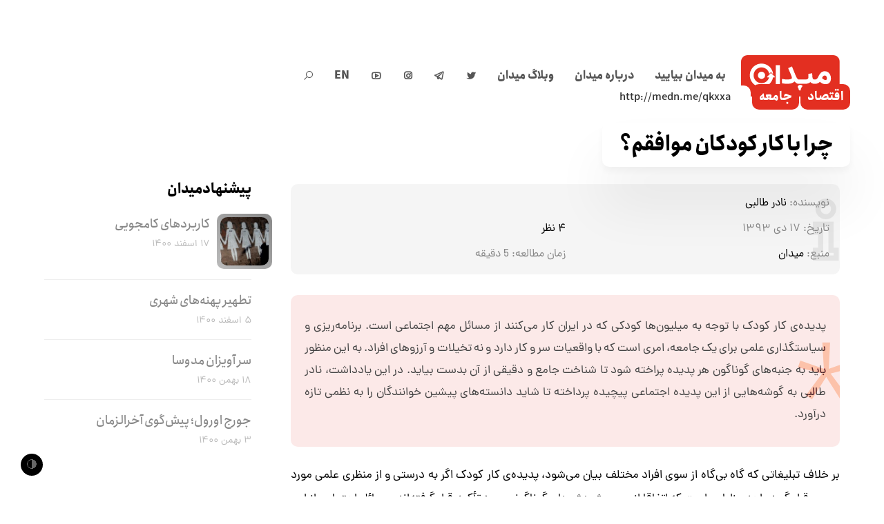

--- FILE ---
content_type: text/html; charset=UTF-8
request_url: https://meidaan.com/archive/5633
body_size: 23084
content:
<!DOCTYPE html>
<html dir="rtl" lang="fa-IR" prefix="og: http://ogp.me/ns# fb: http://ogp.me/ns/fb#" itemscope itemtype="http://schema.org/WebPage">
<head>
<meta charset="UTF-8">
<link rel="profile" href="https://gmpg.org/xfn/11">
<!-- Manifest added by SuperPWA - Progressive Web Apps Plugin For WordPress -->
<link rel="manifest" href="/superpwa-manifest.json">
<meta name="theme-color" content="#e32f21">
<!-- / SuperPWA.com -->
<title>چرا با کار کودکان موافقم؟ &#8211; میدان</title>
<meta name='robots' content='max-image-preview:large' />
	<style>img:is([sizes="auto" i], [sizes^="auto," i]) { contain-intrinsic-size: 3000px 1500px }</style>
	<meta name="viewport" content="width=device-width, initial-scale=1">
<meta http-equiv="X-UA-Compatible" content="IE=edge" />
<meta name="generator" content="Total WordPress Theme 4.9.9" />
		<!-- This site uses the Google Analytics by MonsterInsights plugin v9.2.4 - Using Analytics tracking - https://www.monsterinsights.com/ -->
		<!-- توجه: افزونه در حال حاضر در این سایت پیکربندی نشده است. صاحب سایت باید گوگل آنالیتیکس را در پانل تنظیمات افزونه تأیید کند. -->
					<!-- No tracking code set -->
				<!-- / Google Analytics by MonsterInsights -->
		<style id='co-authors-plus-coauthors-style-inline-css'>
.wp-block-co-authors-plus-coauthors.is-layout-flow [class*=wp-block-co-authors-plus]{display:inline}

</style>
<style id='co-authors-plus-avatar-style-inline-css'>
.wp-block-co-authors-plus-avatar :where(img){height:auto;max-width:100%;vertical-align:bottom}.wp-block-co-authors-plus-coauthors.is-layout-flow .wp-block-co-authors-plus-avatar :where(img){vertical-align:middle}.wp-block-co-authors-plus-avatar:is(.alignleft,.alignright){display:table}.wp-block-co-authors-plus-avatar.aligncenter{display:table;margin-inline:auto}

</style>
<style id='co-authors-plus-image-style-inline-css'>
.wp-block-co-authors-plus-image{margin-bottom:0}.wp-block-co-authors-plus-image :where(img){height:auto;max-width:100%;vertical-align:bottom}.wp-block-co-authors-plus-coauthors.is-layout-flow .wp-block-co-authors-plus-image :where(img){vertical-align:middle}.wp-block-co-authors-plus-image:is(.alignfull,.alignwide) :where(img){width:100%}.wp-block-co-authors-plus-image:is(.alignleft,.alignright){display:table}.wp-block-co-authors-plus-image.aligncenter{display:table;margin-inline:auto}

</style>
<style id='safe-svg-svg-icon-style-inline-css'>
.safe-svg-cover{text-align:center}.safe-svg-cover .safe-svg-inside{display:inline-block;max-width:100%}.safe-svg-cover svg{height:100%;max-height:100%;max-width:100%;width:100%}

</style>
<style id='classic-theme-styles-inline-css'>
/*! This file is auto-generated */
.wp-block-button__link{color:#fff;background-color:#32373c;border-radius:9999px;box-shadow:none;text-decoration:none;padding:calc(.667em + 2px) calc(1.333em + 2px);font-size:1.125em}.wp-block-file__button{background:#32373c;color:#fff;text-decoration:none}
</style>
<style id='global-styles-inline-css'>
:root{--wp--preset--aspect-ratio--square: 1;--wp--preset--aspect-ratio--4-3: 4/3;--wp--preset--aspect-ratio--3-4: 3/4;--wp--preset--aspect-ratio--3-2: 3/2;--wp--preset--aspect-ratio--2-3: 2/3;--wp--preset--aspect-ratio--16-9: 16/9;--wp--preset--aspect-ratio--9-16: 9/16;--wp--preset--color--black: #000000;--wp--preset--color--cyan-bluish-gray: #abb8c3;--wp--preset--color--white: #ffffff;--wp--preset--color--pale-pink: #f78da7;--wp--preset--color--vivid-red: #cf2e2e;--wp--preset--color--luminous-vivid-orange: #ff6900;--wp--preset--color--luminous-vivid-amber: #fcb900;--wp--preset--color--light-green-cyan: #7bdcb5;--wp--preset--color--vivid-green-cyan: #00d084;--wp--preset--color--pale-cyan-blue: #8ed1fc;--wp--preset--color--vivid-cyan-blue: #0693e3;--wp--preset--color--vivid-purple: #9b51e0;--wp--preset--gradient--vivid-cyan-blue-to-vivid-purple: linear-gradient(135deg,rgba(6,147,227,1) 0%,rgb(155,81,224) 100%);--wp--preset--gradient--light-green-cyan-to-vivid-green-cyan: linear-gradient(135deg,rgb(122,220,180) 0%,rgb(0,208,130) 100%);--wp--preset--gradient--luminous-vivid-amber-to-luminous-vivid-orange: linear-gradient(135deg,rgba(252,185,0,1) 0%,rgba(255,105,0,1) 100%);--wp--preset--gradient--luminous-vivid-orange-to-vivid-red: linear-gradient(135deg,rgba(255,105,0,1) 0%,rgb(207,46,46) 100%);--wp--preset--gradient--very-light-gray-to-cyan-bluish-gray: linear-gradient(135deg,rgb(238,238,238) 0%,rgb(169,184,195) 100%);--wp--preset--gradient--cool-to-warm-spectrum: linear-gradient(135deg,rgb(74,234,220) 0%,rgb(151,120,209) 20%,rgb(207,42,186) 40%,rgb(238,44,130) 60%,rgb(251,105,98) 80%,rgb(254,248,76) 100%);--wp--preset--gradient--blush-light-purple: linear-gradient(135deg,rgb(255,206,236) 0%,rgb(152,150,240) 100%);--wp--preset--gradient--blush-bordeaux: linear-gradient(135deg,rgb(254,205,165) 0%,rgb(254,45,45) 50%,rgb(107,0,62) 100%);--wp--preset--gradient--luminous-dusk: linear-gradient(135deg,rgb(255,203,112) 0%,rgb(199,81,192) 50%,rgb(65,88,208) 100%);--wp--preset--gradient--pale-ocean: linear-gradient(135deg,rgb(255,245,203) 0%,rgb(182,227,212) 50%,rgb(51,167,181) 100%);--wp--preset--gradient--electric-grass: linear-gradient(135deg,rgb(202,248,128) 0%,rgb(113,206,126) 100%);--wp--preset--gradient--midnight: linear-gradient(135deg,rgb(2,3,129) 0%,rgb(40,116,252) 100%);--wp--preset--font-size--small: 13px;--wp--preset--font-size--medium: 20px;--wp--preset--font-size--large: 36px;--wp--preset--font-size--x-large: 42px;--wp--preset--spacing--20: 0.44rem;--wp--preset--spacing--30: 0.67rem;--wp--preset--spacing--40: 1rem;--wp--preset--spacing--50: 1.5rem;--wp--preset--spacing--60: 2.25rem;--wp--preset--spacing--70: 3.38rem;--wp--preset--spacing--80: 5.06rem;--wp--preset--shadow--natural: 6px 6px 9px rgba(0, 0, 0, 0.2);--wp--preset--shadow--deep: 12px 12px 50px rgba(0, 0, 0, 0.4);--wp--preset--shadow--sharp: 6px 6px 0px rgba(0, 0, 0, 0.2);--wp--preset--shadow--outlined: 6px 6px 0px -3px rgba(255, 255, 255, 1), 6px 6px rgba(0, 0, 0, 1);--wp--preset--shadow--crisp: 6px 6px 0px rgba(0, 0, 0, 1);}:where(.is-layout-flex){gap: 0.5em;}:where(.is-layout-grid){gap: 0.5em;}body .is-layout-flex{display: flex;}.is-layout-flex{flex-wrap: wrap;align-items: center;}.is-layout-flex > :is(*, div){margin: 0;}body .is-layout-grid{display: grid;}.is-layout-grid > :is(*, div){margin: 0;}:where(.wp-block-columns.is-layout-flex){gap: 2em;}:where(.wp-block-columns.is-layout-grid){gap: 2em;}:where(.wp-block-post-template.is-layout-flex){gap: 1.25em;}:where(.wp-block-post-template.is-layout-grid){gap: 1.25em;}.has-black-color{color: var(--wp--preset--color--black) !important;}.has-cyan-bluish-gray-color{color: var(--wp--preset--color--cyan-bluish-gray) !important;}.has-white-color{color: var(--wp--preset--color--white) !important;}.has-pale-pink-color{color: var(--wp--preset--color--pale-pink) !important;}.has-vivid-red-color{color: var(--wp--preset--color--vivid-red) !important;}.has-luminous-vivid-orange-color{color: var(--wp--preset--color--luminous-vivid-orange) !important;}.has-luminous-vivid-amber-color{color: var(--wp--preset--color--luminous-vivid-amber) !important;}.has-light-green-cyan-color{color: var(--wp--preset--color--light-green-cyan) !important;}.has-vivid-green-cyan-color{color: var(--wp--preset--color--vivid-green-cyan) !important;}.has-pale-cyan-blue-color{color: var(--wp--preset--color--pale-cyan-blue) !important;}.has-vivid-cyan-blue-color{color: var(--wp--preset--color--vivid-cyan-blue) !important;}.has-vivid-purple-color{color: var(--wp--preset--color--vivid-purple) !important;}.has-black-background-color{background-color: var(--wp--preset--color--black) !important;}.has-cyan-bluish-gray-background-color{background-color: var(--wp--preset--color--cyan-bluish-gray) !important;}.has-white-background-color{background-color: var(--wp--preset--color--white) !important;}.has-pale-pink-background-color{background-color: var(--wp--preset--color--pale-pink) !important;}.has-vivid-red-background-color{background-color: var(--wp--preset--color--vivid-red) !important;}.has-luminous-vivid-orange-background-color{background-color: var(--wp--preset--color--luminous-vivid-orange) !important;}.has-luminous-vivid-amber-background-color{background-color: var(--wp--preset--color--luminous-vivid-amber) !important;}.has-light-green-cyan-background-color{background-color: var(--wp--preset--color--light-green-cyan) !important;}.has-vivid-green-cyan-background-color{background-color: var(--wp--preset--color--vivid-green-cyan) !important;}.has-pale-cyan-blue-background-color{background-color: var(--wp--preset--color--pale-cyan-blue) !important;}.has-vivid-cyan-blue-background-color{background-color: var(--wp--preset--color--vivid-cyan-blue) !important;}.has-vivid-purple-background-color{background-color: var(--wp--preset--color--vivid-purple) !important;}.has-black-border-color{border-color: var(--wp--preset--color--black) !important;}.has-cyan-bluish-gray-border-color{border-color: var(--wp--preset--color--cyan-bluish-gray) !important;}.has-white-border-color{border-color: var(--wp--preset--color--white) !important;}.has-pale-pink-border-color{border-color: var(--wp--preset--color--pale-pink) !important;}.has-vivid-red-border-color{border-color: var(--wp--preset--color--vivid-red) !important;}.has-luminous-vivid-orange-border-color{border-color: var(--wp--preset--color--luminous-vivid-orange) !important;}.has-luminous-vivid-amber-border-color{border-color: var(--wp--preset--color--luminous-vivid-amber) !important;}.has-light-green-cyan-border-color{border-color: var(--wp--preset--color--light-green-cyan) !important;}.has-vivid-green-cyan-border-color{border-color: var(--wp--preset--color--vivid-green-cyan) !important;}.has-pale-cyan-blue-border-color{border-color: var(--wp--preset--color--pale-cyan-blue) !important;}.has-vivid-cyan-blue-border-color{border-color: var(--wp--preset--color--vivid-cyan-blue) !important;}.has-vivid-purple-border-color{border-color: var(--wp--preset--color--vivid-purple) !important;}.has-vivid-cyan-blue-to-vivid-purple-gradient-background{background: var(--wp--preset--gradient--vivid-cyan-blue-to-vivid-purple) !important;}.has-light-green-cyan-to-vivid-green-cyan-gradient-background{background: var(--wp--preset--gradient--light-green-cyan-to-vivid-green-cyan) !important;}.has-luminous-vivid-amber-to-luminous-vivid-orange-gradient-background{background: var(--wp--preset--gradient--luminous-vivid-amber-to-luminous-vivid-orange) !important;}.has-luminous-vivid-orange-to-vivid-red-gradient-background{background: var(--wp--preset--gradient--luminous-vivid-orange-to-vivid-red) !important;}.has-very-light-gray-to-cyan-bluish-gray-gradient-background{background: var(--wp--preset--gradient--very-light-gray-to-cyan-bluish-gray) !important;}.has-cool-to-warm-spectrum-gradient-background{background: var(--wp--preset--gradient--cool-to-warm-spectrum) !important;}.has-blush-light-purple-gradient-background{background: var(--wp--preset--gradient--blush-light-purple) !important;}.has-blush-bordeaux-gradient-background{background: var(--wp--preset--gradient--blush-bordeaux) !important;}.has-luminous-dusk-gradient-background{background: var(--wp--preset--gradient--luminous-dusk) !important;}.has-pale-ocean-gradient-background{background: var(--wp--preset--gradient--pale-ocean) !important;}.has-electric-grass-gradient-background{background: var(--wp--preset--gradient--electric-grass) !important;}.has-midnight-gradient-background{background: var(--wp--preset--gradient--midnight) !important;}.has-small-font-size{font-size: var(--wp--preset--font-size--small) !important;}.has-medium-font-size{font-size: var(--wp--preset--font-size--medium) !important;}.has-large-font-size{font-size: var(--wp--preset--font-size--large) !important;}.has-x-large-font-size{font-size: var(--wp--preset--font-size--x-large) !important;}
:where(.wp-block-post-template.is-layout-flex){gap: 1.25em;}:where(.wp-block-post-template.is-layout-grid){gap: 1.25em;}
:where(.wp-block-columns.is-layout-flex){gap: 2em;}:where(.wp-block-columns.is-layout-grid){gap: 2em;}
:root :where(.wp-block-pullquote){font-size: 1.5em;line-height: 1.6;}
</style>
<link rel='stylesheet' id='wpo_min-header-0-css' href='https://meidaan.com/wp-content/cache/wpo-minify/1730811333/assets/wpo-minify-header-17558768.min.css' media='all' />
<!--[if IE 8]>
<link rel='stylesheet' id='wpex-ie8-css' href='https://meidaan.com/wp-content/themes/meidaan-four/assets/css/wpex-ie8.css' media='all' />
<![endif]-->
<!--[if IE 9]>
<link rel='stylesheet' id='wpex-ie9-css' href='https://meidaan.com/wp-content/themes/meidaan-four/assets/css/wpex-ie9.css' media='all' />
<![endif]-->
<link rel='stylesheet' id='wpo_min-header-3-css' href='https://meidaan.com/wp-content/cache/wpo-minify/1730811333/assets/wpo-minify-header-9e520e5b.min.css' media='all' />
<script type="text/javascript">
window.slideDeck2Version = "5.4.0";
window.slideDeck2Distribution = "lite";
</script>
<script src="https://meidaan.com/wp-content/plugins/jquery-manager/assets/js/jquery-3.5.1.min.js" id="jquery-core-js"></script>
<script src="https://meidaan.com/wp-content/plugins/wp-user-avatar/assets/flatpickr/flatpickr.min.js" id="ppress-flatpickr-js"></script>
<script src="https://meidaan.com/wp-content/plugins/wp-user-avatar/assets/select2/select2.min.js" id="ppress-select2-js"></script>
<!--[if lt IE 9]>
<script src="https://meidaan.com/wp-content/themes/meidaan-four/assets/js/dynamic/html5.js" id="wpex-html5shiv-js"></script>
<![endif]-->
<script src="https://meidaan.com/wp-content/plugins/footnotes/js/jquery.tools.min.js" id="mci-footnotes-jquery-tools-js"></script>
<script src="https://meidaan.com/wp-content/plugins/jquery-manager/assets/js/jquery-migrate-3.3.0.min.js" id="jquery-migrate-js"></script>
<link rel="https://api.w.org/" href="https://meidaan.com/wp-json/" /><link rel="alternate" title="JSON" type="application/json" href="https://meidaan.com/wp-json/wp/v2/posts/5633" /><link rel="canonical" href="https://meidaan.com/archive/5633" />
<link rel="alternate" title="oEmbed (JSON)" type="application/json+oembed" href="https://meidaan.com/wp-json/oembed/1.0/embed?url=https%3A%2F%2Fmeidaan.com%2Farchive%2F5633" />
<link rel="alternate" title="oEmbed (XML)" type="text/xml+oembed" href="https://meidaan.com/wp-json/oembed/1.0/embed?url=https%3A%2F%2Fmeidaan.com%2Farchive%2F5633&#038;format=xml" />
<script>var cov__contry = "Iran";var cov__contry_text = "ایران";var cov__mbx_token = "pk.eyJ1IjoibWVocmFuYm9saGFzYW5pIiwiYSI6ImNrYnRoMXJ1NjA5d2UydHQ3ZWxpZ3VtengifQ.Vijyu2Zd83RoTog784aJNg";var cov__err_msg ="واکشی داده‌ها انجام نشد، شاید داده ای در کشور منتخب شما وجود نداشته باشد یا API موقتاً غیرقابل دسترس باشد.";var cov__plugin_dir = "https://meidaan.com/wp-content/plugins/corona-virus-data/";var cov__cases = "مبتلایان";var cov__deaths = "فوتی‌ها";var cov__recoverd = "بهبود یافته‌ها";var cov__cases_today = "مبتلایان امروز";var cov__deaths_today = "فوتی‌های امروز";var cov__critical = "موارد بحرانی";var cov__active = "موارد فعال";var cov__casepmillion = "مبتلایان در هر میلیون";var cov__deathspmillion = "فوتی‌ها در هر میلیون";var cov__history_global = "اطلاعات روزانه جهانی"var cov__history_c = "اطلاعات روزانه"var cov__popu = "جمعیت"</script><!-- start Simple Custom CSS and JS -->
<style>
.ashkaan {
	background: url('https://meidaan.com/wp-content/themes/compass/images/ashkan-cover.jpg') no-repeat;
	background-size: cover;
	width: 100%;
	height: 600px;
	position: relative;
	margin-top: -120px;
  background-position: center;
	}
	
.ashkaan .ashkaan-inner {
    width: 60%;
    height: 600px;
    display: block;
    position: relative;
    float: left;
    text-align: center;
}

.ashkaan .ashkaan-inner h1 {
    color: #fff;
	position: relative;
	font-size: 38px;
	font-weight: bold;
	margin-top: 1.5em;
	background: #e32f21;
	display: inline-block;
	padding: 0.7em 1.5em 0.3em;
	word-spacing: -3px;
	font-family: 'IRANSans';
}

.ashkaan .ashkaan-inner h1 p {
    font-size: 19px;
    text-align: left;
    margin-top: 7px;
}

.ashkaan-text {
    font-family: 'IRANSans';
    padding: 20px 20% 0 20%;
    color: #fff;
    font-weight: bold;
    text-shadow: 0px 1px 5px #666;
    margin-bottom: 35px
}

.ashkaan-btn a {
    display: inline;
    background: linear-gradient(150deg,#f00 0%,#ff6c00 50%,#ff6923 90%);
    color: #fff;
    font-family: 'IRANSans';
    padding: 10px 30px;
    border-radius: 40px;
    word-spacing: -3px;
    font-weight: bold;
  transition: all 0.3s ease-in-out;
}

.ashkaan-btn a:hover {
    box-shadow: 3px 3px 20px rgba(0, 0, 0, 0.2);
}

.home .main-navbar, .page-ashkan .main-navbar { display: none }
.home .navbar .search-form, .page-ashkan .navbar .search-form { display: none }
.home .header-sw, .page-ashkan .header-sw { display: none }

@media screen and (max-width:750px) {
  .navbar {
  margin: 0;
  }
  
  .page-ashkan .entry-header .entry-title {
  	width: 100% !important;
  }
  
  .ashkan-yaadnameh-posts .pis-ul {
    column-count: 1 !important;
}
  
  .navbar .inner-wrap {
    width: 100%;
    max-width: 100%;
    margin: 0 auto;
    padding: 25px 5px;
}
  
  .navbar-brand {
    float: left; 
  	position: relative;
    left: 0;
    right: 5px;
  }
  
  .ashkaan .ashkaan-inner {
    width: 80% !important;
height: 600px;
display: block;
position: relative;
float: left;
text-align: center;
clear: both;
margin-top: 6em;
margin-left: 0em;
}
  
  .ashkaan .ashkaan-inner h1 {
  margin-top: 0.2em;
    padding: 0.7em 1.3em 0.3em;
    font-size: 20px;
    margin-left: -50px
  }
  
  .ashkaan-text {
  padding: 20px 7% 0 7%;
    font-size: 0.9em;
  }
  
}

.page-ashkan .site-header {
    background: url('https://meidaan.com/wp-content/themes/compass/images/ashkan-cover.jpg');
    height: 300px;
    background-position: center;
}

.page-ashkan .breadcrumbs {
    display: none;
}

.page-ashkan .entry-header {
    text-align: center;
}

.page-ashkan .entry-header .entry-title {
    font-weight: bold;
    background: #e32f21e6;
    color: #fff;
    width: 40%;
    margin: 0 auto;
    position: relative;
    top: -40px;
    display: inline-block;
    height: 70px;
    line-height: 1.9;
}

.page-ashkan .entry-header .edit-link {
    display: none;
}

.ashkan-yaadnameh-posts .pis-ul {
    column-count: 2;
}

.ashkan-yaadnameh-posts .pis-ul .pis-li {
    display: table;
  	margin-bottom: 4em;
}

.ashkan-yaadnameh-posts .pis-ul .pis-li .pis-utility {
    margin-bottom: 0 !important;
}

.ashkan-yaadnameh-posts .pis-ul .pis-li .pis-title {
    line-height: 1.6 !important;
 	margin-bottom: 7px !important;
}

.ashkan-yaadnameh-posts .pis-ul .pis-li .pis-thumbnail {
    float: right;
  margin-bottom: 0;
}

.ashkan-yaadnameh-posts .pis-ul .pis-li .pis-title-link {
    font-size: 23px;
    font-weight: bold;
    word-spacing: -3px;
}

.ashkan-yaadnameh-posts .pis-ul .pis-li .pis-excerpt {
    font-size: 14px !important;
    line-height: 1.8 !important;
    color: #555;
}

.ashkan-yaadnameh-posts .pis-ul .pis-li .pis-more {
    display: block;
    margin-top: 20px;
}

.ashkan-yaadnameh-posts .pis-ul .pis-li .pis-more-link {
    background: #e32f21;
    color: #fff;
    padding: 3px 15px;
    border-radius: 80px;
}

.ashkan-yaadnameh-posts .pis-ul .pis-li .pis-more-link:hover {
    background: #bd1205;
}

.meidaan-home-main-post .pis-custom-field.pis-custom-field-enclosure {
	display: none;
}

.zirgozar-home .pis-li .pis-thumbnail {
	max-height: 170px;
	overflow: hidden;
}

.postid-73650.single-post #post-media img {
	position: absolute;
	top: 0;
	right: 0;
	transform: scale(1.2) translateY(0);
	left: 0;
	margin: 0 auto;
	filter: contrast(110%) saturate(120%);
}

.meidaan-home-slider .pis-li.pis-post-73650 .pis-thumbnail .pis-thumbnail-link img {
	transform: scale(1.2) translateY(0);
	filter: saturate(1.3);
	position: absolute;
	top: 0;
}</style>
<!-- end Simple Custom CSS and JS -->
<meta name="generator" content="Redux 4.4.5" /><link href="https://medn.me/qkxxa" rel="shortlink">
<link rel="icon" href="https://meidaan.com/wp-content/uploads/2020/06/solid-favicon.png" sizes="32x32"><link rel="shortcut icon" href="https://meidaan.com/wp-content/uploads/2020/06/solid-favicon.png"><link rel="apple-touch-icon" href="https://meidaan.com/wp-content/uploads/2020/06/solid-favicon.png" sizes="57x57" ><link rel="apple-touch-icon" href="https://meidaan.com/wp-content/uploads/2020/06/solid-favicon.png" sizes="76x76" ><link rel="apple-touch-icon" href="https://meidaan.com/wp-content/uploads/2020/06/solid-favicon.png" sizes="120x120"><link rel="apple-touch-icon" href="https://meidaan.com/wp-content/uploads/2020/06/solid-favicon.png" sizes="114x114"><noscript><style>body .wpex-vc-row-stretched, body .vc_row-o-full-height { visibility: visible; }</style></noscript>		<style id="wp-custom-css">
			body #site-logo a{height:60px}body #site-logo img{height:60px;max-height:60px;display:inline}body #site-logo,body #site-logo-inner{display:block !important;height:60px}.darkmode-toggle{z-index:1}		</style>
		<style id="wtr_settings-dynamic-css" title="dynamic-css" class="redux-options-output">.wtr-time-wrap{line-height:16px;color:#CCCCCC;font-size:16px;}</style><noscript><style> .wpb_animate_when_almost_visible { opacity: 1; }</style></noscript><style data-type="wpex-css" id="wpex-css">/*ACCENT COLOR*/.wpex-carousel-woocommerce .wpex-carousel-entry-details,a,.wpex-accent-color,#site-navigation .dropdown-menu >li.menu-item >a:hover,#site-navigation .dropdown-menu >li.menu-item.current-menu-item >a,#site-navigation .dropdown-menu >li.menu-item.current-menu-parent >a,h1 a:hover,h2 a:hover,a:hover h2,h3 a:hover,h4 a:hover,h5 a:hover,h6 a:hover,.entry-title a:hover,.modern-menu-widget a:hover,.theme-button.outline,.theme-button.clean,.meta a:hover{color:#e32f21}.vcex-skillbar-bar,.vcex-icon-box.style-five.link-wrap:hover,.vcex-icon-box.style-four.link-wrap:hover,.vcex-recent-news-date span.month,.vcex-pricing.featured .vcex-pricing-header,.vcex-testimonials-fullslider .sp-button:hover,.vcex-testimonials-fullslider .sp-selected-button,.vcex-social-links a:hover,.vcex-testimonials-fullslider.light-skin .sp-button:hover,.vcex-testimonials-fullslider.light-skin .sp-selected-button,.vcex-divider-dots span,.vcex-testimonials-fullslider .sp-button.sp-selected-button,.vcex-testimonials-fullslider .sp-button:hover,.wpex-accent-bg,.post-edit a,.background-highlight,input[type="submit"],.theme-button,button,.button,.theme-button.outline:hover,.active >.theme-button,.theme-button.active,.tagcloud a:hover,.post-tags a:hover,.wpex-carousel .owl-dot.active,.wpex-carousel .owl-prev,.wpex-carousel .owl-next,body #header-two-search #header-two-search-submit,#site-navigation .menu-button >a >span.link-inner,.modern-menu-widget li.menu-item.current-menu-item a,#sidebar .widget_nav_menu .current-menu-item >a,.widget_nav_menu_accordion .widget_nav_menu li.menu-item.current-menu-item >a,#site-navigation-wrap.has-menu-underline .main-navigation-ul>li>a>.link-inner::after,#wp-calendar caption,#wp-calendar tbody td:hover a,.navbar-style-six .dropdown-menu >li.menu-item.current-menu-item >a,.navbar-style-six .dropdown-menu >li.menu-item.current-menu-parent >a,#wpex-sfb-l,#wpex-sfb-r,#wpex-sfb-t,#wpex-sfb-b,#site-scroll-top:hover{background-color:#e32f21}.vcex-heading-bottom-border-w-color .vcex-heading-inner{border-bottom-color:#e32f21}.wpb_tabs.tab-style-alternative-two .wpb_tabs_nav li.ui-tabs-active a{border-bottom-color:#e32f21}.theme-button.outline{border-color:#e32f21}#searchform-dropdown{border-color:#e32f21}body #site-navigation-wrap.nav-dropdown-top-border .dropdown-menu >li >ul{border-top-color:#e32f21}.theme-heading.border-w-color span.text{border-bottom-color:#e32f21}/*ACCENT HOVER COLOR*/.post-edit a:hover,.theme-button:hover,input[type="submit"]:hover,button:hover,.button:hover,.wpex-carousel .owl-prev:hover,.wpex-carousel .owl-next:hover,#site-navigation .menu-button >a >span.link-inner:hover{background-color:#ff0a0a}/*CUSTOMIZER STYLING*/a,h1 a:hover,h2 a:hover,h3 a:hover,h4 a:hover,h5 a:hover,h6 a:hover,.entry-title a:hover,.meta a:hover{color:#e32f21}a:hover{color:#ff0a0a}.theme-button,input[type="submit"],button,.button,.added_to_cart{padding:5px 15px 5px 15px}.theme-button,input[type="submit"],button,#site-navigation .menu-button >a >span.link-inner,.button,.added_to_cart{border-radius:50px}.full-width-main-layout .container,.full-width-main-layout .vc_row-fluid.container,.boxed-main-layout #wrap{width:1200px}#site-header #site-header-inner{padding-top:80px;padding-bottom:80px}#wpex-mobile-menu-fixed-top,#wpex-mobile-menu-navbar{background:#e32f21}#sidr-main{background-color:#e32f21;color:#ffffff}.mobile-toggle-nav{background:#e32f21}.wpex-mobile-toggle-menu-fixed_top .mobile-toggle-nav{background:#e32f21}.mobile-toggle-nav a{border-color:#ff4949;color:#ffffff}.wpex-mobile-toggle-menu-fixed_top .mobile-toggle-nav a{border-color:#ff4949;color:#ffffff}.author-bio{background-color:#ffffff}#footer{background-color:#ffffff}#footer-bottom{background:#ffffff}.vc_column-inner{margin-bottom:40px}</style>
<!-- START - Open Graph and Twitter Card Tags 3.1.1 -->
 <!-- Facebook Open Graph -->
  <meta property="og:locale" content="fa_IR"/>
  <meta property="og:site_name" content="میدان"/>
  <meta property="og:title" content="چرا با کار کودکان موافقم؟"/>
  <meta property="og:url" content="https://meidaan.com/archive/5633"/>
  <meta property="og:type" content="article"/>
  <meta property="og:description" content="بر خلاف تبلیغاتی که گاه بی‌گاه از سوی افراد مختلف بیان می‌شود، پدیده‌ی کار کودک اگر به درستی و از منظری علمی مورد بررسی قرار گیرد واجد مزایایی است که اتفاقا از سوی پژوهش‌های گوناگونی مورد تأکید قرار گرفته‌اند. مسائل اجتماعی از این دست را باید جدا از برخوردی احساسی و توسط متخصصان و کارشناسان مورد برر"/>
  <meta property="og:image" content="https://meidaan.com/wp-content/uploads/2020/06/solid-favicon.png"/>
  <meta property="og:image:url" content="https://meidaan.com/wp-content/uploads/2020/06/solid-favicon.png"/>
  <meta property="og:image:secure_url" content="https://meidaan.com/wp-content/uploads/2020/06/solid-favicon.png"/>
  <meta property="article:published_time" content="۱۳۹۳/۱۰/۱۷ ۱۵:۵۳:۲۲"/>
  <meta property="article:modified_time" content="۱۳۹۵/۳/۳۰ ۶:۴۱:۲۷" />
  <meta property="og:updated_time" content="۱۳۹۵/۳/۳۰ ۶:۴۱:۲۷" />
  <meta property="article:section" content="اقتصاد"/>
  <meta property="article:section" content="جامعه"/>
 <!-- Google+ / Schema.org -->
 <!-- Twitter Cards -->
  <meta name="twitter:title" content="چرا با کار کودکان موافقم؟"/>
  <meta name="twitter:url" content="https://meidaan.com/archive/5633"/>
  <meta name="twitter:description" content="بر خلاف تبلیغاتی که گاه بی‌گاه از سوی افراد مختلف بیان می‌شود، پدیده‌ی کار کودک اگر به درستی و از منظری علمی مورد بررسی قرار گیرد واجد مزایایی است که اتفاقا از سوی پژوهش‌های گوناگونی مورد تأکید قرار گرفته‌اند. مسائل اجتماعی از این دست را باید جدا از برخوردی احساسی و توسط متخصصان و کارشناسان مورد برر"/>
  <meta name="twitter:image" content="https://meidaan.com/wp-content/uploads/2020/06/solid-favicon.png"/>
  <meta name="twitter:card" content="summary_large_image"/>
  <meta name="twitter:site" content="@meidaandotcom"/>
 <!-- SEO -->
  <link rel="canonical" href="https://meidaan.com/archive/5633"/>
  <meta name="description" content="بر خلاف تبلیغاتی که گاه بی‌گاه از سوی افراد مختلف بیان می‌شود، پدیده‌ی کار کودک اگر به درستی و از منظری علمی مورد بررسی قرار گیرد واجد مزایایی است که اتفاقا از سوی پژوهش‌های گوناگونی مورد تأکید قرار گرفته‌اند. مسائل اجتماعی از این دست را باید جدا از برخوردی احساسی و توسط متخصصان و کارشناسان مورد برر"/>
 <!-- Misc. tags -->
 <!-- is_singular -->
<!-- END - Open Graph and Twitter Card Tags 3.1.1 -->
	

<style type="text/css" media="all">
.footnotes_reference_container {margin-top: 24px !important; margin-bottom: 0px !important;}
.footnote_container_prepare > p {border-bottom: 1px solid #aaaaaa !important;}
.footnote_tooltip { font-size: 13px !important; background-color: #ffffff !important; border-width: 1px !important; border-style: solid !important; border-color: #cccc99 !important; -webkit-box-shadow: 2px 2px 11px #666666; -moz-box-shadow: 2px 2px 11px #666666; box-shadow: 2px 2px 11px #666666; max-width: 450px !important;}

</style>
</head>

<body data-rsssl=1 class="rtl post-template-default single single-post postid-5633 single-format-standard wp-custom-logo wpex-theme wpex-responsive full-width-main-layout no-composer wpex-live-site content-left-sidebar has-sidebar post-in-category-economy post-in-category-social sidebar-widget-icons hasnt-overlay-header wpex-mobile-toggle-menu-icon_buttons has-mobile-menu wpex-disable-mm-focus-styles post-why-work-with-children-agree wpb-js-composer js-comp-ver-6.1 vc_responsive">
	<div class="meidaan-universal-search">
		<div class="mus-inner">
		<div class="asl_w_container asl_w_container_1" data-id="1" data-instance="1">
	<div id='ajaxsearchlite1'
		data-id="1"
		data-instance="1"
		class="asl_w asl_m asl_m_1 asl_m_1_1">
		<div class="probox">

	
	<div class='prosettings' style='display:none;' data-opened=0>
				<div class='innericon'>
			<svg version="1.1" xmlns="http://www.w3.org/2000/svg" xmlns:xlink="http://www.w3.org/1999/xlink" x="0px" y="0px" width="22" height="22" viewBox="0 0 512 512" enable-background="new 0 0 512 512" xml:space="preserve">
					<polygon transform = "rotate(90 256 256)" points="142.332,104.886 197.48,50 402.5,256 197.48,462 142.332,407.113 292.727,256 "/>
				</svg>
		</div>
	</div>

	
	
	<div class='proinput'>
		<form role="search" action='#' autocomplete="off"
				aria-label="Search form">
			<input aria-label="Search input"
					type='search' class='orig'
					tabindex="0"
					name='phrase'
					placeholder='جستجو کنید...'
					value=''
					autocomplete="off"/>
			<input aria-label="Search autocomplete"
					type='text'
					class='autocomplete'
					tabindex="-1"
					name='phrase'
					value=''
					autocomplete="off" disabled/>
			<input type='submit' value="Start search" style='width:0; height: 0; visibility: hidden;'>
		</form>
	</div>

	
	
	<button class='promagnifier' tabindex="0" aria-label="Search magnifier">
				<span class='innericon' style="display:block;">
			<svg version="1.1" xmlns="http://www.w3.org/2000/svg" xmlns:xlink="http://www.w3.org/1999/xlink" x="0px" y="0px" width="22" height="22" viewBox="0 0 512 512" enable-background="new 0 0 512 512" xml:space="preserve">
					<path d="M460.355,421.59L353.844,315.078c20.041-27.553,31.885-61.437,31.885-98.037
						C385.729,124.934,310.793,50,218.686,50C126.58,50,51.645,124.934,51.645,217.041c0,92.106,74.936,167.041,167.041,167.041
						c34.912,0,67.352-10.773,94.184-29.158L419.945,462L460.355,421.59z M100.631,217.041c0-65.096,52.959-118.056,118.055-118.056
						c65.098,0,118.057,52.959,118.057,118.056c0,65.096-52.959,118.056-118.057,118.056C153.59,335.097,100.631,282.137,100.631,217.041
						z"/>
				</svg>
		</span>
	</button>

	
	
	<div class='proloading'>

		<div class="asl_loader"><div class="asl_loader-inner asl_simple-circle"></div></div>

			</div>

			<div class='proclose'>
			<svg version="1.1" xmlns="http://www.w3.org/2000/svg" xmlns:xlink="http://www.w3.org/1999/xlink" x="0px"
				y="0px"
				width="12" height="12" viewBox="0 0 512 512" enable-background="new 0 0 512 512"
				xml:space="preserve">
				<polygon points="438.393,374.595 319.757,255.977 438.378,137.348 374.595,73.607 255.995,192.225 137.375,73.622 73.607,137.352 192.246,255.983 73.622,374.625 137.352,438.393 256.002,319.734 374.652,438.378 "/>
			</svg>
		</div>
	
	
</div>	</div>
	<div class='asl_data_container' style="display:none !important;">
		<div class="asl_init_data wpdreams_asl_data_ct"
	style="display:none !important;"
	id="asl_init_id_1"
	data-asl-id="1"
	data-asl-instance="1"
	data-settings="{&quot;homeurl&quot;:&quot;https:\/\/meidaan.com\/&quot;,&quot;resultstype&quot;:&quot;vertical&quot;,&quot;resultsposition&quot;:&quot;hover&quot;,&quot;itemscount&quot;:6,&quot;charcount&quot;:0,&quot;highlight&quot;:false,&quot;highlightWholewords&quot;:true,&quot;singleHighlight&quot;:false,&quot;scrollToResults&quot;:{&quot;enabled&quot;:false,&quot;offset&quot;:0},&quot;resultareaclickable&quot;:1,&quot;autocomplete&quot;:{&quot;enabled&quot;:false,&quot;lang&quot;:&quot;en&quot;,&quot;trigger_charcount&quot;:0},&quot;mobile&quot;:{&quot;menu_selector&quot;:&quot;#menu-toggle&quot;},&quot;trigger&quot;:{&quot;click&quot;:&quot;results_page&quot;,&quot;click_location&quot;:&quot;same&quot;,&quot;update_href&quot;:false,&quot;return&quot;:&quot;results_page&quot;,&quot;return_location&quot;:&quot;same&quot;,&quot;facet&quot;:true,&quot;type&quot;:true,&quot;redirect_url&quot;:&quot;?s={phrase}&quot;,&quot;delay&quot;:300},&quot;animations&quot;:{&quot;pc&quot;:{&quot;settings&quot;:{&quot;anim&quot;:&quot;fadedrop&quot;,&quot;dur&quot;:300},&quot;results&quot;:{&quot;anim&quot;:&quot;fadedrop&quot;,&quot;dur&quot;:300},&quot;items&quot;:&quot;voidanim&quot;},&quot;mob&quot;:{&quot;settings&quot;:{&quot;anim&quot;:&quot;fadedrop&quot;,&quot;dur&quot;:300},&quot;results&quot;:{&quot;anim&quot;:&quot;fadedrop&quot;,&quot;dur&quot;:300},&quot;items&quot;:&quot;voidanim&quot;}},&quot;autop&quot;:{&quot;state&quot;:true,&quot;phrase&quot;:&quot;&quot;,&quot;count&quot;:&quot;1&quot;},&quot;resPage&quot;:{&quot;useAjax&quot;:false,&quot;selector&quot;:&quot;#main&quot;,&quot;trigger_type&quot;:true,&quot;trigger_facet&quot;:true,&quot;trigger_magnifier&quot;:false,&quot;trigger_return&quot;:false},&quot;resultsSnapTo&quot;:&quot;left&quot;,&quot;results&quot;:{&quot;width&quot;:&quot;auto&quot;,&quot;width_tablet&quot;:&quot;auto&quot;,&quot;width_phone&quot;:&quot;auto&quot;},&quot;settingsimagepos&quot;:&quot;right&quot;,&quot;closeOnDocClick&quot;:true,&quot;overridewpdefault&quot;:false,&quot;override_method&quot;:&quot;get&quot;}"></div>
	<div id="asl_hidden_data">
		<svg style="position:absolute" height="0" width="0">
			<filter id="aslblur">
				<feGaussianBlur in="SourceGraphic" stdDeviation="4"/>
			</filter>
		</svg>
		<svg style="position:absolute" height="0" width="0">
			<filter id="no_aslblur"></filter>
		</svg>
	</div>
	</div>

	<div id='ajaxsearchliteres1'
	class='vertical wpdreams_asl_results asl_w asl_r asl_r_1 asl_r_1_1'>

	
	<div class="results">

		
		<div class="resdrg">
		</div>

		
	</div>

	
					<p class='showmore'>
			<span>نتایج بیشتر</span>
		</p>
			
</div>

	<div id='__original__ajaxsearchlitesettings1'
		data-id="1"
		class="searchsettings wpdreams_asl_settings asl_w asl_s asl_s_1">
		<form name='options'
		aria-label="Search settings form"
		autocomplete = 'off'>

	
	
	<input type="hidden" name="filters_changed" style="display:none;" value="0">
	<input type="hidden" name="filters_initial" style="display:none;" value="1">

	<div class="asl_option_inner hiddend">
		<input type='hidden' name='qtranslate_lang' id='qtranslate_lang'
				value='0'/>
	</div>

	
	
	<fieldset class="asl_sett_scroll">
		<legend style="display: none;">Generic selectors</legend>
		<div class="asl_option" tabindex="0">
			<div class="asl_option_inner">
				<input type="checkbox" value="exact"
						aria-label="Exact matches only"
						name="asl_gen[]" />
				<div class="asl_option_checkbox"></div>
			</div>
			<div class="asl_option_label">
				Exact matches only			</div>
		</div>
		<div class="asl_option" tabindex="0">
			<div class="asl_option_inner">
				<input type="checkbox" value="title"
						aria-label="Search in title"
						name="asl_gen[]"  checked="checked"/>
				<div class="asl_option_checkbox"></div>
			</div>
			<div class="asl_option_label">
				Search in title			</div>
		</div>
		<div class="asl_option" tabindex="0">
			<div class="asl_option_inner">
				<input type="checkbox" value="content"
						aria-label="Search in content"
						name="asl_gen[]"  checked="checked"/>
				<div class="asl_option_checkbox"></div>
			</div>
			<div class="asl_option_label">
				Search in content			</div>
		</div>
		<div class="asl_option_inner hiddend">
			<input type="checkbox" value="excerpt"
					aria-label="Search in excerpt"
					name="asl_gen[]"  checked="checked"/>
			<div class="asl_option_checkbox"></div>
		</div>
	</fieldset>
	<fieldset class="asl_sett_scroll">
		<legend style="display: none;">Post Type Selectors</legend>
					<div class="asl_option_inner hiddend">
				<input type="checkbox" value="post"
						aria-label="Hidden option, ignore please"
						name="customset[]" checked="checked"/>
			</div>
						<div class="asl_option_inner hiddend">
				<input type="checkbox" value="page"
						aria-label="Hidden option, ignore please"
						name="customset[]" checked="checked"/>
			</div>
						<div class="asl_option_inner hiddend">
				<input type="checkbox" value="guest-author"
						aria-label="Hidden option, ignore please"
						name="customset[]" checked="checked"/>
			</div>
						<div class="asl_option_inner hiddend">
				<input type="checkbox" value="acf-field"
						aria-label="Hidden option, ignore please"
						name="customset[]" checked="checked"/>
			</div>
				</fieldset>
	</form>
	</div>
</div>
		</div>
	</div>
	
	<link rel="stylesheet" href="https://maxst.icons8.com/vue-static/landings/line-awesome/line-awesome/1.3.0/css/line-awesome.min.css">
<link rel="stylesheet" href="https://cdnjs.cloudflare.com/ajax/libs/animate.css/3.7.2/animate.min.css">
	<div class="wpex-site-overlay"></div>
<a href="#content" class="skip-to-content">skip to Main Content</a><span data-ls_id="#site_top"></span>
	<div id="outer-wrap" class="clr">

		
		<div id="wrap" class="clr">

			


	<header id="site-header" class="header-one dyn-styles clr" itemscope="itemscope" itemtype="http://schema.org/WPHeader">

		
		<div id="site-header-inner" class="container clr">

			
<div id="site-logo" class="site-branding clr header-one-logo">
	<div id="site-logo-inner" class="clr"><a href="https://meidaan.com/" rel="home" class="main-logo"><img src="https://meidaan.com/wp-content/uploads/2020/06/meidaan-logo-solid-1.svg" alt="میدان" class="logo-img" data-no-retina="data-no-retina" height="60" /></a></div>
</div>
	
	<div id="site-navigation-wrap" class="navbar-style-one wpex-dropdowns-caret hide-at-mm-breakpoint clr">

		<nav id="site-navigation" class="navigation main-navigation main-navigation-one clr" itemscope="itemscope" itemtype="http://schema.org/SiteNavigationElement" aria-label="Main menu">

			
				<ul id="menu-%d9%81%d9%87%d8%b1%d8%b3%d8%aa-%db%b1" class="dropdown-menu main-navigation-ul sf-menu"><li id="menu-item-70839" class="menu-item menu-item-type-post_type menu-item-object-page menu-item-70839"><a href="https://meidaan.com/come"><span class="link-inner">به میدان بیایید</span></a></li>
<li id="menu-item-70840" class="menu-item menu-item-type-post_type menu-item-object-page menu-item-70840"><a href="https://meidaan.com/about"><span class="link-inner">درباره میدان</span></a></li>
<li id="menu-item-54864" class="meidaan-blog menu-item menu-item-type-custom menu-item-object-custom menu-item-54864"><a href="https://meidaan.com/blog/"><span class="link-inner">وبلاگ میدان</span></a></li>
<li id="menu-item-70884" class="menu-twitter menu-item menu-item-type-custom menu-item-object-custom menu-item-70884"><a href="https://twitter.com/meidaandotcom"><span class="link-inner"></span></a></li>
<li id="menu-item-70885" class="menu-telegram menu-item menu-item-type-custom menu-item-object-custom menu-item-70885"><a href="https://t.me/meidaandotcom"><span class="link-inner"></span></a></li>
<li id="menu-item-70886" class="menu-instagram menu-item menu-item-type-custom menu-item-object-custom menu-item-70886"><a href="https://instagram.com/meidaandotcom"><span class="link-inner"></span></a></li>
<li id="menu-item-75172" class="menu-youtube menu-item menu-item-type-custom menu-item-object-custom menu-item-75172"><a href="https://www.youtube.com/channel/UCEySU_1EXutXgEnp5I4w9Pw#0"><span class="link-inner"></span></a></li>
<li id="menu-item-58572" class="menu-meidaanblog menu-item menu-item-type-custom menu-item-object-custom menu-item-58572"><a href="https://meidaan.com/english"><span class="link-inner">EN</span></a></li>
<li id="menu-item-71348" class="meidaan-menu-search menu-item menu-item-type-custom menu-item-object-custom menu-item-71348"><a href="#"><span class="link-inner"></span></a></li>
</ul>
			
		</nav><!-- #site-navigation -->

	</div><!-- #site-navigation-wrap -->

	

<div id="mobile-menu" class="wpex-mobile-menu-toggle show-at-mm-breakpoint wpex-clr"><a href="#" class="mobile-menu-toggle" role="button" aria-label="Toggle mobile menu" aria-expanded="false"><span class="wpex-bars" aria-hidden="true"><span></span></span></a></div>
		</div><!-- #site-header-inner -->

		
	</header><!-- #header -->



			
			<main id="main" class="site-main clr">

				

<header class="page-header centered-minimal-page-header wpex-supports-mods">

	
	<div class="page-header-inner container clr">
		<span class="page-header-title wpex-clr"><span>Blog</span></span>
			</div><!-- .page-header-inner -->

	</header><!-- .page-header -->


	<div id="content-wrap" class="container clr">

		
		<div id="primary" class="content-area clr">

			
			<div id="content" class="site-content clr">

				
				
<article id="single-blocks" class="single-blog-article clr">

	
<header class="single-blog-header clr">
	<div class="single-post-top-title">
		<div class="mb-single-post-cats">
			<a href="https://meidaan.com/archive/category/economy" class="term-5302">اقتصاد</a><span class="wpex-sep"></span> <a href="https://meidaan.com/archive/category/social" class="term-5301">جامعه</a>			<div class="meidaan-short-url">
					<input id="yourls-link-5633" class="yourls-link" size="28" title="click to highlight" type="url" name="yourls-link-5633" value="http://medn.me/qkxxa" readonly="readonly" tabindex="501" onclick="this.focus();this.select()" /></p>			</div>
		</div>
		<span></span>
	</div>
    <h1 class="single-post-title entry-title" itemprop="headline">چرا با کار کودکان موافقم؟</h1>
    
                <div class="authors-and-trans-in-featured-post">
		        <div class="mb-single-post-metas-authors">
				<span class="mb-single-post-metas-authors-title">نویسنده:</span>
			
			
			        </div>
					<div class="mb-single-post-metas-trans">
				
			
			
			        </div>
        
        </div>
</header>
<div class="mb-single-post-metas">
	<div class="mb-single-post-metas-inner">
				<div class="mb-single-post-metas-authors">
				<span class="mb-single-post-metas-authors-title">نویسنده:</span>
							<span class="mb-spm-author-one">
					<a href="https://meidaan.com/archive/author/nader" title="ارسال شده توسط نادر طالبی" class="author url fn" rel="author">نادر طالبی</a>				</span>
			
			
					</div>

		<div class="mb-single-post-metas-trans">
				
			
			
					</div>
				<div class="mb-single-post-date">
				<span class="mb-single-post-date-title">تاریخ:</span>
			<time class="updated" datetime="۱۳۹۳-۱۰-۱۷" itemprop="datePublished" pubdate>
				۱۷ دی ۱۳۹۳			</time>
		</div>

		<div class="mb-single-post-comments">
			<a href="https://meidaan.com/archive/5633#view_comments" class="comments-link" >۴ نظر</a>		</div>

		<div class="mb-single-post-source"> 
								<span class="mb-single-post-source-title">منبع:</span>
						<a href="https://meidaan.com" target="_blank">میدان</a>
				</div>

		<div class="mb-single-post-timetoread">
				<span class="wtr-time-wrap before-title">زمان مطالعه: <span class="wtr-time-number">5</span> دقیقه</span>		</div>
	</div>
</div>
<div class="single-post-lead">
	<p>
		<p dir="RTL" style="text-align: justify">پدیده‌ی کار کودک با توجه به میلیون‌ها کودکی که در ایران کار می‌کنند از مسائل مهم اجتماعی است. برنامه‌ریزی و سیاستگذاری علمی برای یک جامعه، امری است که با واقعیات سر و کار دارد و نه تخیلات و آرزوهای افراد. به این منظور باید به جنبه‌های گوناگون هر پدیده پراخته شود تا شناخت جامع و دقیقی از آن بدست بیاید. در این یادداشت، نادر طالبی به گوشه‌هایی از این پدیده اجتماعی پیچیده پرداخته تا شاید دانسته‌های پیشین خوانندگان را به نظمی تازه درآورد.</p>	</p>
</div>



<div class="single-blog-content entry clr" itemprop="text"><div id="wtr-content" 
	    	data-bg="transparent" 
	    	data-fg="#e42f20" 
	    	data-width="4" 
	    	data-mute="" 
	    	data-fgopacity="0.80" 
	    	data-mutedopacity="0.5" 
	    	data-placement="top" 
	    	data-placement-offset="0" 
	    	data-content-offset="0" 
	    	data-placement-touch="top" 
		    data-placement-offset-touch="0" 
	    	data-transparent="1" 
	    	data-shadow="1" 
	    	data-touch="1" 
	    	data-non-touch="1" 
	    	data-comments="0" 
	    	data-commentsbg="#e2aaa5" 
	    	data-location="page" 
	    	data-mutedfg="#f44813" 
	    	data-endfg="#f44813" 
	    	data-rtl="1" 
	    	><p style="text-align: justify;">بر خلاف تبلیغاتی که گاه بی‌گاه از سوی افراد مختلف بیان می‌شود، پدیده‌ی کار کودک اگر به درستی و از منظری علمی مورد بررسی قرار گیرد واجد مزایایی است که اتفاقا از سوی پژوهش‌های گوناگونی مورد تأکید قرار گرفته‌اند. مسائل اجتماعی از این دست را باید جدا از برخوردی احساسی و توسط متخصصان و کارشناسان مورد بررسی قرار داد تا بتوان تصمیمات درست را در موردشان اتخاذ کرد. ادعای نگارنده این است که کار کودکان یک امر کاملا منفی نیست و اگر دقیق‌تر ببینیم واجد مزایای اقتصادی (بالا بردن بهره‌وری و سود)، اجتماعی (تقویت همبستگی و رضایت از وضعیت خود) و فرهنگی (درونی‌سازی تلاش برای بالا رفتن از نردبان ترقی) است. شاید به نظر عجیب برسد اما در ادامه یادداشت در مورد این ادعا توضیح می‌دهم.</p>
<address style="text-align: justify;">مهمترین ویژگی کار کودکان، مزیت اقتصادی و سهمی است که در توسعه اقتصاد و افزایش بهره‌وری هر کشور می‌توانند ایفا کنند.</address>
<p style="text-align: justify;">مهمترین ویژگی کار کودکان، مزیت اقتصادی و سهمی است که در توسعه اقتصاد و افزایش بهره‌وری هر کشور می‌توانند ایفا کنند. همانطور که می‌دانید سهم عمده‌ای از هزینه‌ی تولید کالاها به حقوق پرداختی به کارگران بستگی دارد. به همین دلیل کشورهایی که توانسته‌اند این هزینه تولید را به درجه قابل توجهی کاهش داده و یا پایین نگه دارند از مزیت رقابتی برخوردار می‌شوند. خوشبختانه کودکان کار، توانایی ایجاد تشکل و چانه‌زنی برای فشار به کارآفرین را ندارند و حتی از وجود آن‌ها برای فشار به کارکنانی که تقاضای حقوق بیشتر دارند هم می‌توان استفاده کرد. سرمایه همیشه محتاط است و کارآفرینان، در انتخاب محل سرمایه‌گذاری به ریسک و هزینه‌های تولید توجه بسیاری دارند. دولت باید حامی کارآفرینان بوده و شرایط رونق اقتصادی را فراهم کند.</p>
<p style="text-align: justify;">کالاهای ارزان‌تر که نتیجه کار ارزان‌ترند می‌توانند رقبا را از بازار خارج کرده و محصول نهایی را با قیمت پایین‌تری به دست مصرف‌کننده برسانند. رضایت مشتریان دیگر اثر باواسطه این موضوع است. البته به جز رضایت، محصول ارزان می‌تواند هزینه‌ی زندگی را برای مصرف‌کنندگان (حتی اگر در کشور دیگری هم باشند) کاهش دهد و به دنبال آن، این مشتریان مصرف‌کننده‌ی کالاهای ارزان‌تر می‌توانند با حقوق ماهانه‌ی کمتری زندگی بهتری داشته باشند. همان طوری که در نمودار زیر می‌یبینید حقوق پایین می‌تواند سود هنگفتی به ارمغان بیاورد.</p>
<p style="text-align: justify;"><strong><strong><a href="https://meidaan.com/wp-content/uploads/2015/01/20111107-graph-parsing-david-brooks-red-and-blue-inequality-e1420645129100.png" rel="prettyPhoto"><img fetchpriority="high" decoding="async" class="wp-image-5646 size-full aligncenter" src="https://meidaan.com/wp-content/uploads/2015/01/20111107-graph-parsing-david-brooks-red-and-blue-inequality-e1420645129100.png" alt="20111107-graph-parsing-david-brooks-red-and-blue-inequality" width="422" height="400" /></a></strong></strong>دولت و سیاست‌هایش در مرکز چنین تحولی قرار دارند. سیاستگذاری مناسب و گرفتن تصمیمات سخت، کلید اصلی در ساختن اقتصادی چابک و رقابتی است. باید توجه کرد که همیشه این ترکیبی از سیاست‌های رسمی و غیر رسمی است که می‌تواند چنین مسأله را به صورت موثری پیش ببرد. این بدین معنی است که لازم نیست حتما به طور رسمی کار کودکان تأیید شود. چرا که چنین تأییدی می‌تواند پیامدهای حقوقی زیادی مخصوصا در سطح جهانی ایجاد کند و دستاویزی به دست بهانه‌جویان دهد. اگر امکان داشته باشد، پذیرفتن <a href="http://khabaronline.ir/detail/316568/weblog/zamanidarmazari">مشروط</a> کنوانسیون‌های جهانی، که خود بسیار انعطاف‌پذیرند، می‌تواند دست دولت‌ها را برای مانورهای اقتصادی و سیاسی باز گذارد. همچنین، ترفندهای حقوقی و<a href="http://www.sharghdaily.ir/News/51558/%D9%85%D8%AA%D9%88%D8%B3%D8%B7-%D8%B3%D9%86-%D8%AF%D8%AE%D8%AA%D8%B1%D8%A7%D9%86-%D9%81%D8%B1%D8%A7%D8%B1%DB%8C-%DA%A9%D8%A7%D9%87%D8%B4-%D9%BE%DB%8C%D8%AF%D8%A7-%DA%A9%D8%B1%D8%AF%D9%87-%D8%A7%D8%B3%D8%AA"> تغییر</a> تعاریف می‌توانند سهم عمده‌ای در این رابطه ایفا کنند. در عمل هم می‌توان و باید به درجاتی از سخت‌گیری‌ها کاسته و یا از مواردی چشم‌پوشی کرد: پیشرفت هزینه دارد.</p>
<div style="clear:both; margin-top:0em; margin-bottom:1em;"><a href="https://meidaan.com/archive/78862" target="_blank" rel="nofollow" class="u32cef0512227c460a0e22c19e35d56bb"><!-- INLINE RELATED POSTS 1/2 //--><style> .u32cef0512227c460a0e22c19e35d56bb { padding:0px; margin: 0; padding-top:1em!important; padding-bottom:1em!important; width:100%; display: block; font-weight:bold; background-color:inherit; border:0!important; border-left:4px solid inherit!important; text-decoration:none; } .u32cef0512227c460a0e22c19e35d56bb:active, .u32cef0512227c460a0e22c19e35d56bb:hover { opacity: 1; transition: opacity 250ms; webkit-transition: opacity 250ms; text-decoration:none; } .u32cef0512227c460a0e22c19e35d56bb { transition: background-color 250ms; webkit-transition: background-color 250ms; opacity: 1; transition: opacity 250ms; webkit-transition: opacity 250ms; } .u32cef0512227c460a0e22c19e35d56bb .ctaText { font-weight:bold; color:inherit; text-decoration:none; font-size: 16px; } .u32cef0512227c460a0e22c19e35d56bb .postTitle { color:inherit; text-decoration: underline!important; font-size: 16px; } .u32cef0512227c460a0e22c19e35d56bb:hover .postTitle { text-decoration: underline!important; } </style><div style="padding-left:1em; padding-right:1em;"><span class="ctaText">همچنین بخوانید:</span>&nbsp; <span class="postTitle">تغییر رشته ممنوع</span></div></a></div><address style="text-align: justify;">توجه به این موضوعات مخصوصا کسانی که از سطح زندگی بالایی برخوردار نیستند را می‌تواند به این نتیجه برساند که «اوضاع خیلی هم بد نیست». همیشه کسی هست که اوضاعش از شما بدتر است و حداقل باید به همین دلیل خرسند بود. این در همبستگی اجتماعی و جلوگیری از فروپاشی هر جامعه بسیار موثر است.</address>
<p style="text-align: justify;">اما این تنها اقتصاد نیست که از کار کودک بهره‌مند می‌شود. متأسفانه کودکان اغلب در شرایط <a href="http://www.sharghdaily.ir/News/51996/17%D8%AF%D8%B1%D8%B5%D8%AF-%DA%A9%D9%88%D8%AF%DA%A9%D8%A7%D9%86-%D8%AE%DB%8C%D8%A7%D8%A8%D8%A7%D9%86%DB%8C-%D8%A7%D9%84%DA%A9%D9%84-%D9%85%D8%B5%D8%B1%D9%81-%DA%A9%D8%B1%D8%AF%D9%87%E2%80%8C%D8%A7%D9%86%D8%AF">بدی </a>کار می‌کنند. اما باید نیمه پر لیوان را هم دید. همین شرایط اسفبار می‌تواند اثرات اجتماعی و فرهنگی مثبتی هم داشته باشد. مقایسه وضعیت زندگی افراد جامعه با آن‌ها می‌تواند ما را به ارزش بدیهی‌ترین چیزهایی که شاید در زندگی روزمره خود فراموش کرده‌ایم آگاه سازد. چیزهایی مانند تحصیل، تفریح و حتی خواب کافی در طی شبانه‌روز. توجه به این موضوعات مخصوصا کسانی که از سطح زندگی بالایی برخوردار نیستند را می‌تواند به این نتیجه برساند که «اوضاع خیلی هم بد نیست». همیشه کسی هست که اوضاعش از شما بدتر است و حداقل باید به همین دلیل خرسند بود. این در همبستگی اجتماعی و جلوگیری از فروپاشی هر جامعه بسیار موثر است.</p>
<p style="text-align: justify;">شاید این بسیار عجیب به نظر برسد اما علوم تربیتی هم می‌توانند با توجه به این فرصت اجتماعی در جهت ساختن جامعه‌ای بهتر موثر باشند. برای مثال دیدن وضعیت زندگی کودکان کار، برای کودکان جامعه می‌تواند آموزنده باشد و باعث گردد که خواسته‌های غیر معقول خود را فراموش کنند. در وضعیت فعلی که توقعات فزاینده‌ی کودکان و فرزندسالاری بنیان خانواده‌ها را مورد هجوم قرار داده، <a href="http://iscanews.ir/news/180448/">نشان </a>دادن بخشی از وضعیت زندگی کودکان کار، البته نه به صورتی که باعث دلنگرانی و آشفتگی ذهنی گردد بلکه بسیار کنترل شده و محدود می‌تواند راه حلی عینی پیش پای خانواده‌ها گذارد. علم روانشناسی از چنین فرصتی می‌تواند در راستای درمان خانوادگی بسیار بهره برد.</p>
<div style="clear:both; margin-top:0em; margin-bottom:1em;"><a href="https://meidaan.com/archive/59762" target="_blank" rel="nofollow" class="uc1dfa2a367a4516c01bd3d7a51725b51"><!-- INLINE RELATED POSTS 2/2 //--><style> .uc1dfa2a367a4516c01bd3d7a51725b51 { padding:0px; margin: 0; padding-top:1em!important; padding-bottom:1em!important; width:100%; display: block; font-weight:bold; background-color:inherit; border:0!important; border-left:4px solid inherit!important; text-decoration:none; } .uc1dfa2a367a4516c01bd3d7a51725b51:active, .uc1dfa2a367a4516c01bd3d7a51725b51:hover { opacity: 1; transition: opacity 250ms; webkit-transition: opacity 250ms; text-decoration:none; } .uc1dfa2a367a4516c01bd3d7a51725b51 { transition: background-color 250ms; webkit-transition: background-color 250ms; opacity: 1; transition: opacity 250ms; webkit-transition: opacity 250ms; } .uc1dfa2a367a4516c01bd3d7a51725b51 .ctaText { font-weight:bold; color:inherit; text-decoration:none; font-size: 16px; } .uc1dfa2a367a4516c01bd3d7a51725b51 .postTitle { color:inherit; text-decoration: underline!important; font-size: 16px; } .uc1dfa2a367a4516c01bd3d7a51725b51:hover .postTitle { text-decoration: underline!important; } </style><div style="padding-left:1em; padding-right:1em;"><span class="ctaText">همچنین بخوانید:</span>&nbsp; <span class="postTitle">دولت معتقد است بازنشستگان باید خودشان گلیم‌شان را از آب بیرون بکشند</span></div></a></div><address style="text-align: justify;"> نشان دادن بخشی از وضعیت زندگی کودکان کار، البته نه به صورتی که باعث دلنگرانی و آشفتگی ذهنی گردد بلکه بسیار کنترل شده و محدود می‌تواند راه حلی عینی پیش پای خانواده‌ها گذارد. علم روانشناسی از چنین فرصتی می‌تواند در راستای درمان خانوادگی بسیار بهره برد.</address>
<p style="text-align: justify;">از دیگر سو، کار کودکان می‌تواند نشان دهنده‌ی اهمیت تلاش فردی در زندگی افراد باشد. همه‌ی ما سرگذشت انسان‌های موفقی بسیاری را شنیده‌ایم که در کودکی کار کرده‌اند. این یک بخش ثابت از داستان‌های موفقیت عامه‌پسند است. از حنا دختری در مزرعه گرفته تا آقای احد <a href="http://www.azimzadeh.ir/about-us/azimzadeh/view/">عظیم‌زاده</a> که تاجر بسیار معروفی است که از هفت سالگی به کار مشغول بوده است. با نگاه به آنها می‌توان دریافت که چطور کار در  کودکی انسان را برای سختی‌های زندگی آماده می‌سازد. این از هزاران کتابی که در مورد موفقیت چاپ می‌شود تأثیرگذارتر است. این موارد اندک نشان می‌دهد که چطور می‌توان نردبان ترقی را طی کرده و از پایین‌ترین وضعیت خود را به اوج موفقیت رساند.</p>
<p style="text-align: justify;">نکته‌ی پایانی این که کار کودکان فرصتی بی‌نظیر برای رشد خصوصیات انسانی و کمک به همنوع در اختیار جامعه قرار می‌دهد. افراد جامعه با همراهی و مشارکت جمعی می‌توانند به گروهی از این کودکان در بازه‌های زمانی مشخص کمک کنند. چه آرامشی بالاتر از حس کمک به همنوع. مواردی بیشماری نشان می‌دهند که مشکلات روزمره مددکاران در پناه وقت گذاشتن برای کودکان کار کاهش یافته و شب با آسایش بسیار سر بر بالین گذاشته‌اند. دولت هم با تشویق شخصیت‌های محبوب برای درگیری نمادین با مسأله کار کودک در جهت فراهم آوردن این تصویر کنترل شده نقش موثری دارد. این همکاری با دولت، مصداقی عینی از یک جامعه مدنی فعال و مفید به دست می‌دهد. با حجم گسترده‌ی بیکاری در جامعه ما این چنین سازمان‌هایی می‌توانند در نقش کارآفرین ظاهر شده و انرژی افراد جامعه را در جهت همکاری غیر مستقیم با دولت کانالیزه کرده و از بار دولت برای اداره جامعه بکاهند. همان‌طور که همه می‌دانند دولت باید چابک باشد؛ کوچک زیباست.</p>
<p style="text-align: justify;">لطفا برگردید یک بار دیگر این متن را  مطالعه کنید. این بار از دریچه منافع کودکان کار و آنهایی که هر روز قربانی این مناسبات و استدلال‌های پنهان یا آشکاری از این دست می‌شوند.</p>
<p style="text-align: justify;"><strong>پسنوشت</strong></p>
<p style="text-align: justify;">نمودار تزئینی است.</p>
</div></div>

<div class="post-tags clr"><a href="https://meidaan.com/archive/tag/%d8%a7%d9%82%d8%aa%d8%b5%d8%a7%d8%af-%d8%a2%d8%b2%d8%a7%d8%af" rel="tag">اقتصاد آزاد</a><a href="https://meidaan.com/archive/tag/%d8%af%d9%88%d9%84%d8%aa" rel="tag">دولت</a><a href="https://meidaan.com/archive/tag/%d8%b1%d8%b4%d8%af-%d8%a7%d9%82%d8%aa%d8%b5%d8%a7%d8%af%db%8c" rel="tag">رشد اقتصادی</a><a href="https://meidaan.com/archive/tag/%d9%87%d9%85%d8%a8%d8%b3%d8%aa%da%af%db%8c-%d8%ac%d9%85%d8%b9%db%8c" rel="tag">همبستگی جمعی</a><a href="https://meidaan.com/archive/tag/%da%a9%d8%a7%d8%b1-%da%a9%d9%88%d8%af%da%a9" rel="tag">کار کودک</a><a href="https://meidaan.com/archive/tag/%da%a9%d8%a7%d8%b1%d8%a2%d9%81%d8%b1%db%8c%d9%86%db%8c" rel="tag">کارآفرینی</a><a href="https://meidaan.com/archive/tag/%da%a9%d9%88%d8%af%da%a9%d8%a7%d9%86-%da%a9%d8%a7%d8%b1" rel="tag">کودکان کار</a></div> 
<section id="comments" class="comments-area clr">

	<div class="theme-heading border-bottom comments-title"><span class="text">4 نظر</span></div>
	
		<ol class="comment-list">
					<li id="comment-111892" class="comment even thread-even depth-1">
			<article id="div-comment-111892" class="comment-body">
				<footer class="comment-meta">
					<div class="comment-author vcard">
						<img alt='' src='https://secure.gravatar.com/avatar/f1d6a07311a6a7b9a48bc7642196fc09?s=50&#038;d=mm&#038;r=g' srcset='https://secure.gravatar.com/avatar/f1d6a07311a6a7b9a48bc7642196fc09?s=100&#038;d=mm&#038;r=g 2x' class='avatar avatar-50 photo' height='50' width='50' decoding='async'/>						<b class="fn">صابر</b> <span class="says">گفت:</span>					</div><!-- .comment-author -->

					<div class="comment-metadata">
						<a href="https://meidaan.com/archive/5633#comment-111892"><time datetime="۱۳۹۹/۸/۳ ۱۸:۲۴:۵۲">۳ آبان ۱۳۹۹ در ۱۸:۲۴</time></a>					</div><!-- .comment-metadata -->

									</footer><!-- .comment-meta -->

				<div class="comment-content">
					<p>عجیب بود از هیات سردبیری میدان برای نشر چنین متن بی سر و تهی که قشر ضعیف و کودک کار را کالایی مصرفی و خالی از حقوق انسانی نشان می‌دهد و صرفا آلت دستی برای لذت بیشتر طبقه بالا معرفی و تبیین می‌کند!!!</p>
				</div><!-- .comment-content -->

				<div class="reply"><a rel="nofollow" class="comment-reply-link" href="https://meidaan.com/archive/5633?replytocom=111892#respond" data-commentid="111892" data-postid="5633" data-belowelement="div-comment-111892" data-respondelement="respond" data-replyto="پاسخ به صابر" aria-label="پاسخ به صابر">پاسخ</a></div>			</article><!-- .comment-body -->
		</li><!-- #comment-## -->
		<li id="comment-6179" class="comment odd alt thread-odd thread-alt depth-1">
			<article id="div-comment-6179" class="comment-body">
				<footer class="comment-meta">
					<div class="comment-author vcard">
						<img alt='' src='https://secure.gravatar.com/avatar/add5781b7d5c4d72b7783fb8311e9517?s=50&#038;d=mm&#038;r=g' srcset='https://secure.gravatar.com/avatar/add5781b7d5c4d72b7783fb8311e9517?s=100&#038;d=mm&#038;r=g 2x' class='avatar avatar-50 photo' height='50' width='50' loading='lazy' decoding='async'/>						<b class="fn">میلاد جاوید</b> <span class="says">گفت:</span>					</div><!-- .comment-author -->

					<div class="comment-metadata">
						<a href="https://meidaan.com/archive/5633#comment-6179"><time datetime="۱۳۹۶/۱۰/۲۴ ۱۱:۱۵:۰۸">۲۴ دی ۱۳۹۶ در ۱۱:۱۵</time></a>					</div><!-- .comment-metadata -->

									</footer><!-- .comment-meta -->

				<div class="comment-content">
					<p>یکی از بهترین نوشته هایی که در هجو مفاهیم سیاستهای اقتصادی نئولیبرالیسم نوشته شده.</p>
				</div><!-- .comment-content -->

				<div class="reply"><a rel="nofollow" class="comment-reply-link" href="https://meidaan.com/archive/5633?replytocom=6179#respond" data-commentid="6179" data-postid="5633" data-belowelement="div-comment-6179" data-respondelement="respond" data-replyto="پاسخ به میلاد جاوید" aria-label="پاسخ به میلاد جاوید">پاسخ</a></div>			</article><!-- .comment-body -->
		</li><!-- #comment-## -->
		<li id="comment-4028" class="comment even thread-even depth-1">
			<article id="div-comment-4028" class="comment-body">
				<footer class="comment-meta">
					<div class="comment-author vcard">
						<img alt='' src='https://secure.gravatar.com/avatar/e476b7c67d0170e6c5a5fbc1fa4e2ba4?s=50&#038;d=mm&#038;r=g' srcset='https://secure.gravatar.com/avatar/e476b7c67d0170e6c5a5fbc1fa4e2ba4?s=100&#038;d=mm&#038;r=g 2x' class='avatar avatar-50 photo' height='50' width='50' loading='lazy' decoding='async'/>						<b class="fn">محمد عباسی</b> <span class="says">گفت:</span>					</div><!-- .comment-author -->

					<div class="comment-metadata">
						<a href="https://meidaan.com/archive/5633#comment-4028"><time datetime="۱۳۹۶/۳/۲۷ ۲۱:۵۹:۳۸">۲۷ خرداد ۱۳۹۶ در ۲۱:۵۹</time></a>					</div><!-- .comment-metadata -->

									</footer><!-- .comment-meta -->

				<div class="comment-content">
					<p>بسیار عالی. ممنونم. از نگاهی متفاوت، هنرمندانه به عمق فاجعه پرداختید.</p>
				</div><!-- .comment-content -->

				<div class="reply"><a rel="nofollow" class="comment-reply-link" href="https://meidaan.com/archive/5633?replytocom=4028#respond" data-commentid="4028" data-postid="5633" data-belowelement="div-comment-4028" data-respondelement="respond" data-replyto="پاسخ به محمد عباسی" aria-label="پاسخ به محمد عباسی">پاسخ</a></div>			</article><!-- .comment-body -->
		</li><!-- #comment-## -->
		<li id="comment-98" class="comment odd alt thread-odd thread-alt depth-1">
			<article id="div-comment-98" class="comment-body">
				<footer class="comment-meta">
					<div class="comment-author vcard">
						<img alt='' src='https://secure.gravatar.com/avatar/89ba9e4b943b764cf4be4ed034bbc611?s=50&#038;d=mm&#038;r=g' srcset='https://secure.gravatar.com/avatar/89ba9e4b943b764cf4be4ed034bbc611?s=100&#038;d=mm&#038;r=g 2x' class='avatar avatar-50 photo' height='50' width='50' loading='lazy' decoding='async'/>						<b class="fn">سارا</b> <span class="says">گفت:</span>					</div><!-- .comment-author -->

					<div class="comment-metadata">
						<a href="https://meidaan.com/archive/5633#comment-98"><time datetime="۱۳۹۳/۱۰/۱۸ ۰:۱۸:۵۹">۱۸ دی ۱۳۹۳ در ۰۰:۱۸</time></a>					</div><!-- .comment-metadata -->

									</footer><!-- .comment-meta -->

				<div class="comment-content">
					<p>حتی ثابت شده کودکان با دارا بودن نشاط و سرزندگی بیشتر بهتر از بزرگسالان کار میکنند و بهتر هم دستمزد میگیرند. کارشناسان و پژوهشگران به این نتیجه رسیده اند:<br />
  <a href="http://www.irna.ir/fa/News/81398226" rel="nofollow">http://www.irna.ir/fa/News/81398226</a> </p>
				</div><!-- .comment-content -->

				<div class="reply"><a rel="nofollow" class="comment-reply-link" href="https://meidaan.com/archive/5633?replytocom=98#respond" data-commentid="98" data-postid="5633" data-belowelement="div-comment-98" data-respondelement="respond" data-replyto="پاسخ به سارا" aria-label="پاسخ به سارا">پاسخ</a></div>			</article><!-- .comment-body -->
		</li><!-- #comment-## -->
		</ol><!-- .comment-list -->

		
		
	
		<div id="respond" class="comment-respond">
		<h3 id="reply-title" class="comment-reply-title">دیدگاهتان را بنویسید <small><a rel="nofollow" id="cancel-comment-reply-link" href="/archive/5633#respond" style="display:none;">لغو پاسخ</a></small></h3><form action="https://meidaan.com/wp-comments-post.php" method="post" id="commentform" class="comment-form" novalidate><p class="comment-notes"><span id="email-notes">نشانی ایمیل شما منتشر نخواهد شد.</span> <span class="required-field-message">بخش‌های موردنیاز علامت‌گذاری شده‌اند <span class="required">*</span></span></p><p class="comment-form-author"><label for="author">نام <span class="required">*</span></label> <input id="author" name="author" type="text" value="" size="30" maxlength="245" autocomplete="name" required /></p>
<p class="comment-form-email"><label for="email">ایمیل <span class="required">*</span></label> <input id="email" name="email" type="email" value="" size="30" maxlength="100" aria-describedby="email-notes" autocomplete="email" required /></p>
<p class="comment-form-url"><label for="url">وب‌ سایت</label> <input id="url" name="url" type="url" value="" size="30" maxlength="200" autocomplete="url" /></p>
<p class="comment-form-comment"><label for="comment">دیدگاه <span class="required">*</span></label> <textarea id="comment" name="comment" cols="45" rows="8" maxlength="65525" required></textarea></p><p class="form-submit"><input name="submit" type="submit" id="submit" class="submit" value="فرستادن دیدگاه" /> <input type='hidden' name='comment_post_ID' value='5633' id='comment_post_ID' />
<input type='hidden' name='comment_parent' id='comment_parent' value='0' />
</p><p style="display: none;"><input type="hidden" id="akismet_comment_nonce" name="akismet_comment_nonce" value="f27b98a65a" /></p><input type="hidden" id="ak_js" name="ak_js" value="183"/><textarea name="ak_hp_textarea" cols="45" rows="8" maxlength="100" style="display: none !important;"></textarea></form>	</div><!-- #respond -->
	<div id="wtr-comments-end"></div>
</section><!-- #comments -->
</article><!-- #single-blocks -->
				
				
			</div><!-- #content -->

			
		</div><!-- #primary -->

		

<aside id="sidebar" class="sidebar-container sidebar-primary" itemscope="itemscope" itemtype="http://schema.org/WPSideBar">

	
	<div id="sidebar-inner" class="clr">

		
<!-- Start Posts in Sidebar - pis_posts_in_sidebar-3 -->
<div id="pis_posts_in_sidebar-3" class="widget-odd widget-first widget-1 widget-meidaan-suggestion sidebar-box widget posts-in-sidebar clr"><div class="widget-title">پیشنهاد میدان</div>
		<ul id="ul_pis_posts_in_sidebar-3" class="pis-ul">
<li class="pis-li pis-post-82640">
<p class="pis-thumbnail"><a class="pis-thumbnail-link" href="https://meidaan.com/archive/82640" rel="bookmark"><img width="150" height="150" src="https://meidaan.com/wp-content/uploads/2022/03/Iranian-Children-150x150.jpg" class="pis-thumbnail-img aligncenter wp-post-image" alt="" decoding="async" loading="lazy" srcset="https://meidaan.com/wp-content/uploads/2022/03/Iranian-Children-150x150.jpg 150w, https://meidaan.com/wp-content/uploads/2022/03/Iranian-Children-125x125.jpg 125w" sizes="auto, (max-width: 150px) 100vw, 150px" /></a></p>
<p class="pis-title"><a class="pis-title-link" href="https://meidaan.com/archive/82640" rel="bookmark">کاربرد‌های کامجویی</a></p>
<p class="pis-utility"><span class="pis-date">۱۷ اسفند ۱۴۰۰</span></p>
</li>
<li class="pis-li pis-post-82511">
<p class="pis-thumbnail"><a class="pis-thumbnail-link" href="https://meidaan.com/archive/82511" rel="bookmark"><img width="150" height="150" src="https://meidaan.com/wp-content/uploads/2022/02/1735603-150x150.jpg" class="pis-thumbnail-img aligncenter wp-post-image" alt="" decoding="async" loading="lazy" srcset="https://meidaan.com/wp-content/uploads/2022/02/1735603-150x150.jpg 150w, https://meidaan.com/wp-content/uploads/2022/02/1735603-125x125.jpg 125w" sizes="auto, (max-width: 150px) 100vw, 150px" /></a></p>
<p class="pis-title"><a class="pis-title-link" href="https://meidaan.com/archive/82511" rel="bookmark">تطهیر پهنه‌های شهری</a></p>
<p class="pis-utility"><span class="pis-date">۵ اسفند ۱۴۰۰</span></p>
</li>
<li class="pis-li pis-post-82341">
<p class="pis-thumbnail"><a class="pis-thumbnail-link" href="https://meidaan.com/archive/82341" rel="bookmark"><img width="150" height="150" src="https://meidaan.com/wp-content/uploads/2022/02/photo_2022-02-07_12-12-31-150x150.jpg" class="pis-thumbnail-img aligncenter wp-post-image" alt="" decoding="async" loading="lazy" srcset="https://meidaan.com/wp-content/uploads/2022/02/photo_2022-02-07_12-12-31-150x150.jpg 150w, https://meidaan.com/wp-content/uploads/2022/02/photo_2022-02-07_12-12-31-125x125.jpg 125w" sizes="auto, (max-width: 150px) 100vw, 150px" /></a></p>
<p class="pis-title"><a class="pis-title-link" href="https://meidaan.com/archive/82341" rel="bookmark">سر آویزان مدوسا</a></p>
<p class="pis-utility"><span class="pis-date">۱۸ بهمن ۱۴۰۰</span></p>
</li>
<li class="pis-li pis-post-82157">
<p class="pis-thumbnail"><a class="pis-thumbnail-link" href="https://meidaan.com/archive/82157" rel="bookmark"><img width="150" height="150" src="https://meidaan.com/wp-content/uploads/2022/01/photo_2022-01-23_13-26-36-150x150.jpg" class="pis-thumbnail-img aligncenter wp-post-image" alt="" decoding="async" loading="lazy" srcset="https://meidaan.com/wp-content/uploads/2022/01/photo_2022-01-23_13-26-36-150x150.jpg 150w, https://meidaan.com/wp-content/uploads/2022/01/photo_2022-01-23_13-26-36-125x125.jpg 125w" sizes="auto, (max-width: 150px) 100vw, 150px" /></a></p>
<p class="pis-title"><a class="pis-title-link" href="https://meidaan.com/archive/82157" rel="bookmark">جورج اورول؛ پیش‌گوی آخرالزمان</a></p>
<p class="pis-utility"><span class="pis-date">۳ بهمن ۱۴۰۰</span></p>
</li>
</ul>
<!-- Generated by Posts in Sidebar v4.14.0 -->
</div>
<!-- End Posts in Sidebar - pis_posts_in_sidebar-3 -->


<!-- Start Posts in Sidebar - pis_posts_in_sidebar-35 -->
<div id="pis_posts_in_sidebar-35" class="widget-even widget-last widget-2 single-kiosk sidebar-box widget posts-in-sidebar clr"><div class="widget-title">کیوسک</div>
		<ul id="ul_pis_posts_in_sidebar-35" class="pis-ul">
<li class="pis-li pis-post-82714">
<p class="pis-title"><a class="pis-title-link" href="https://meidaan.com/archive/82714" rel="bookmark">تنها روزنامه نابینایان تعطیل شد</a></p>
<p class="pis-utility"><span class="pis-date">۲۵ اسفند ۱۴۰۰</span></p>
</li>
<li class="pis-li pis-post-82710">
<p class="pis-title"><a class="pis-title-link" href="https://meidaan.com/archive/82710" rel="bookmark">فوت ۵۵۰ بیمار تالاسمی در سه سال اخیر</a></p>
<p class="pis-utility"><span class="pis-date">۲۴ اسفند ۱۴۰۰</span></p>
</li>
<li class="pis-li pis-post-82698">
<p class="pis-title"><a class="pis-title-link" href="https://meidaan.com/archive/82698" rel="bookmark">حذف قوانین ایران برای کمک به اقتصاد روسیه</a></p>
<p class="pis-utility"><span class="pis-date">۲۳ اسفند ۱۴۰۰</span></p>
</li>
<li class="pis-li pis-post-82693">
<p class="pis-title"><a class="pis-title-link" href="https://meidaan.com/archive/82693" rel="bookmark">حصارکشی فضا در نظام غارتِ شهر</a></p>
<p class="pis-utility"><span class="pis-date">۲۲ اسفند ۱۴۰۰</span></p>
</li>
<li class="pis-li pis-post-82689">
<p class="pis-title"><a class="pis-title-link" href="https://meidaan.com/archive/82689" rel="bookmark">خاکستر شدن ۱۰۰هزار هکتار جنگل و مرتع طی ۵ سال</a></p>
<p class="pis-utility"><span class="pis-date">۲۲ اسفند ۱۴۰۰</span></p>
</li>
<li class="pis-li pis-post-82665">
<p class="pis-title"><a class="pis-title-link" href="https://meidaan.com/archive/82665" rel="bookmark">رئیس پزشکی قانونی: تطبیق جنسیت مردان ترنس «زنگ خطر است»</a></p>
<p class="pis-utility"><span class="pis-date">۱۸ اسفند ۱۴۰۰</span></p>
</li>
<li class="pis-li pis-post-82661">
<p class="pis-title"><a class="pis-title-link" href="https://meidaan.com/archive/82661" rel="bookmark">«علیه پوتین، رکاب بزن!»</a></p>
<p class="pis-utility"><span class="pis-date">۱۸ اسفند ۱۴۰۰</span></p>
</li>
<li class="pis-li pis-post-82636">
<p class="pis-title"><a class="pis-title-link" href="https://meidaan.com/archive/82636" rel="bookmark">«واکسن اچ‌پی‌وی رایگان در دسترس مردم قرار گیرد»</a></p>
<p class="pis-utility"><span class="pis-date">۱۷ اسفند ۱۴۰۰</span></p>
</li>
<li class="pis-li pis-post-82625">
<p class="pis-title"><a class="pis-title-link" href="https://meidaan.com/archive/82625" rel="bookmark">حمله تله‌کابینی دولت به جنگل‌های هیرکانی</a></p>
<p class="pis-utility"><span class="pis-date">۱۶ اسفند ۱۴۰۰</span></p>
</li>
<li class="pis-li pis-post-82621">
<p class="pis-title"><a class="pis-title-link" href="https://meidaan.com/archive/82621" rel="bookmark">شهرفروشی و مرگ روزانه عابران پیاده</a></p>
<p class="pis-utility"><span class="pis-date">۱۶ اسفند ۱۴۰۰</span></p>
</li>
</ul>
<!-- Generated by Posts in Sidebar v4.14.0 -->
</div>
<!-- End Posts in Sidebar - pis_posts_in_sidebar-35 -->


	</div><!-- #sidebar-inner -->

	
</aside><!-- #sidebar -->


	</div><!-- .container -->


			
		</main><!-- #main-content -->

		
		


	
	    <footer id="footer" class="site-footer" itemscope="itemscope" itemtype="http://schema.org/WPFooter">

	        
	        <div id="footer-inner" class="site-footer-inner container clr">

	            
<div id="footer-widgets" class="wpex-row clr single-col-footer gap-30">

	
		<div class="footer-box span_1_of_1 col col-1">
		<div id="text-5" class="widget-odd widget-last widget-first widget-1 footerabout footer-widget widget widget_text clr">			<div class="textwidget"><p>هرگونه انتشار و بازنشر مطالبی که میدان اولین انتشار دهنده آن است، آزاد بوده و توصیه می‌شود. درباره مطالبی که از منابع دیگر در سایت میدان با ذکر منبع بازنشر شده‌اند، محدودیت‌های منبع اصلی معتبر خواهد بود.</p>
<p>نسخه ۴/۰ &#8211; <a href="https://meidaan.com/about/changelog">تاریخچه تغییرات</a></p>
<p>۱۳۹۹</p>
</div>
		</div>	</div><!-- .footer-1-box -->

	
	
	
	
	
</div><!-- #footer-widgets -->
	        </div><!-- #footer-widgets -->

	        
	    </footer><!-- #footer -->

	


	</div><!-- #wrap -->

	
</div><!-- #outer-wrap -->


<div id="mobile-menu-search" class="clr wpex-hidden">
	<form method="get" action="https://meidaan.com/" class="mobile-menu-searchform">
		<input type="search" name="s" autocomplete="off" aria-label="Search" placeholder="Search" />
						<button type="submit" class="searchform-submit" aria-label="Submit search"><span class="ticon ticon-search"></span></button>
	</form>
</div>
<div class="wpex-mobile-menu-top wpex-hidden"></div>
<div class="wpex-mobile-menu-bottom wpex-hidden"></div>
<a href="#outer-wrap" id="site-scroll-top"><span class="ticon ticon-arrow-up" aria-hidden="true"></span><span class="screen-reader-text">Back To Top</span></a><div id="sidr-close"><div class="wpex-close"><a href="#" aria-expanded="false" role="button" aria-label="Toggle mobile menu">&times;</a></div></div>
<div class="meidaan-dark-mode-toggle">
	<span class="mdmt-btn">
		<i>🌗</i>
	</span>
</div>

<script>
    $('document').ready(function(){
        $( ".wpex-highlight" ).wrap( "<div class='single-post-highlight-wrapper'></div>" );
    });
</script><script src="https://meidaan.com/wp-includes/js/jquery/ui/core.min.js" id="jquery-ui-core-js"></script>
<script src="https://meidaan.com/wp-includes/js/jquery/ui/tooltip.min.js" id="jquery-ui-tooltip-js"></script>
<script id="wpo_min-footer-2-js-extra">
var superpwa_sw = {"url":"\/superpwa-sw.js?1768928264","disable_addtohome":"0","enableOnDesktop":"","offline_form_addon_active":"","ajax_url":"https:\/\/meidaan.com\/wp-admin\/admin-ajax.php","offline_message":"1","offline_message_txt":"You are currently offline."};
</script>
<script src="https://meidaan.com/wp-content/cache/wpo-minify/1730811333/assets/wpo-minify-footer-superpwa-register-sw1734708909.min.js" id="wpo_min-footer-2-js"></script>
<script src="https://meidaan.com/wp-content/cache/wpo-minify/1730811333/assets/wpo-minify-footer-wtr-js1734708926.min.js" id="wpo_min-footer-3-js"></script>
<script id="wpo_min-footer-4-js-extra">
var wparest = "https:\/\/meidaan.com\/wp-json\/wp\/v2\/media";
var wpatext = "<span>Long Description<\/span>";
</script>
<script src="https://meidaan.com/wp-content/cache/wpo-minify/1730811333/assets/wpo-minify-footer-longdesc.button1612265260.min.js" id="wpo_min-footer-4-js"></script>
<script src="https://meidaan.com/wp-content/cache/wpo-minify/1730811333/assets/wpo-minify-footer-current.menu1612265260.min.js" id="wpo_min-footer-5-js"></script>
<script id="ppress-frontend-script-js-extra">
var pp_ajax_form = {"ajaxurl":"https:\/\/meidaan.com\/wp-admin\/admin-ajax.php","confirm_delete":"Are you sure?","deleting_text":"Deleting...","deleting_error":"An error occurred. Please try again.","nonce":"1a14872d55","disable_ajax_form":"false","is_checkout":"0","is_checkout_tax_enabled":"0","is_checkout_autoscroll_enabled":"true"};
</script>
<script src="https://meidaan.com/wp-content/plugins/wp-user-avatar/assets/js/frontend.min.js" id="ppress-frontend-script-js"></script>
<script src="https://meidaan.com/wp-includes/js/comment-reply.min.js" id="comment-reply-js" async data-wp-strategy="async"></script>
<script id="wpex-core-js-extra">
var wpexLocalize = {"isRTL":"1","mainLayout":"full-width","menuSearchStyle":"disabled","siteHeaderStyle":"one","megaMenuJS":"1","superfishDelay":"600","superfishSpeed":"fast","superfishSpeedOut":"fast","menuWidgetAccordion":"1","hasMobileMenu":"1","mobileMenuBreakpoint":"959","mobileMenuStyle":"sidr","mobileMenuToggleStyle":"icon_buttons","scrollToHash":"1","scrollToHashTimeout":"500","localScrollUpdateHash":"","localScrollHighlight":"1","localScrollSpeed":"1000","localScrollEasing":"easeInOutExpo","scrollTopSpeed":"1000","scrollTopOffset":"100","responsiveDataBreakpoints":{"tl":"1024px","tp":"959px","pl":"767px","pp":"479px"},"ajaxurl":"https:\/\/meidaan.com\/wp-admin\/admin-ajax.php","loadMore":{"text":"\u0645\u0637\u0627\u0644\u0628 \u0628\u06cc\u0634\u062a\u0631","loadingText":"Loading&hellip;","failedText":"Failed to load posts."},"i18n":{"openSubmenu":"Open submenu of %s","closeSubmenu":"Close submenu of %s"},"sidrSource":"#sidr-close, #site-navigation, #mobile-menu-search","sidrDisplace":"","sidrSide":"left","sidrBodyNoScroll":"","sidrSpeed":"300","altercf7Prealoader":"1","customSelects":".woocommerce-ordering .orderby, #dropdown_product_cat, .widget_categories form, .widget_archive select, .single-product .variations_form .variations select, .vcex-form-shortcode select"};
</script>
<script src="https://meidaan.com/wp-content/themes/meidaan-four/assets/js/total.min.js" id="wpex-core-js"></script>
<script src="https://meidaan.com/wp-content/cache/wpo-minify/1730811333/assets/wpo-minify-footer-meidaanjs1599901480.min.js" id="wpo_min-footer-9-js"></script>
<script src="https://meidaan.com/wp-content/cache/wpo-minify/1730811333/assets/wpo-minify-footer-sbp-ins-page1734708899.min.js" id="wpo_min-footer-10-js"></script>
<script id="wd-asl-ajaxsearchlite-js-before">
window.ASL = typeof window.ASL !== 'undefined' ? window.ASL : {}; window.ASL.wp_rocket_exception = "DOMContentLoaded"; window.ASL.ajaxurl = "https:\/\/meidaan.com\/wp-admin\/admin-ajax.php"; window.ASL.backend_ajaxurl = "https:\/\/meidaan.com\/wp-admin\/admin-ajax.php"; window.ASL.asl_url = "https:\/\/meidaan.com\/wp-content\/plugins\/ajax-search-lite\/"; window.ASL.detect_ajax = 0; window.ASL.media_query = 4780; window.ASL.version = 4780; window.ASL.pageHTML = ""; window.ASL.additional_scripts = []; window.ASL.script_async_load = false; window.ASL.init_only_in_viewport = true; window.ASL.font_url = "https:\/\/meidaan.com\/wp-content\/plugins\/ajax-search-lite\/css\/fonts\/icons2.woff2"; window.ASL.highlight = {"enabled":false,"data":[]}; window.ASL.analytics = {"method":0,"tracking_id":"","string":"?ajax_search={asl_term}","event":{"focus":{"active":true,"action":"focus","category":"ASL","label":"Input focus","value":"1"},"search_start":{"active":false,"action":"search_start","category":"ASL","label":"Phrase: {phrase}","value":"1"},"search_end":{"active":true,"action":"search_end","category":"ASL","label":"{phrase} | {results_count}","value":"1"},"magnifier":{"active":true,"action":"magnifier","category":"ASL","label":"Magnifier clicked","value":"1"},"return":{"active":true,"action":"return","category":"ASL","label":"Return button pressed","value":"1"},"facet_change":{"active":false,"action":"facet_change","category":"ASL","label":"{option_label} | {option_value}","value":"1"},"result_click":{"active":true,"action":"result_click","category":"ASL","label":"{result_title} | {result_url}","value":"1"}}};
window.ASL_INSTANCES = [];window.ASL_INSTANCES[1] = {"homeurl":"https:\/\/meidaan.com\/","resultstype":"vertical","resultsposition":"hover","itemscount":6,"charcount":0,"highlight":false,"highlightWholewords":true,"singleHighlight":false,"scrollToResults":{"enabled":false,"offset":0},"resultareaclickable":1,"autocomplete":{"enabled":false,"lang":"en","trigger_charcount":0},"mobile":{"menu_selector":"#menu-toggle"},"trigger":{"click":"results_page","click_location":"same","update_href":false,"return":"results_page","return_location":"same","facet":true,"type":true,"redirect_url":"?s={phrase}","delay":300},"animations":{"pc":{"settings":{"anim":"fadedrop","dur":300},"results":{"anim":"fadedrop","dur":300},"items":"voidanim"},"mob":{"settings":{"anim":"fadedrop","dur":300},"results":{"anim":"fadedrop","dur":300},"items":"voidanim"}},"autop":{"state":true,"phrase":"","count":"1"},"resPage":{"useAjax":false,"selector":"#main","trigger_type":true,"trigger_facet":true,"trigger_magnifier":false,"trigger_return":false},"resultsSnapTo":"left","results":{"width":"auto","width_tablet":"auto","width_phone":"auto"},"settingsimagepos":"right","closeOnDocClick":true,"overridewpdefault":false,"override_method":"get"};
</script>
<script src="https://meidaan.com/wp-content/plugins/ajax-search-lite/js/min/plugin/optimized/asl-prereq.min.js" id="wd-asl-ajaxsearchlite-js"></script>
<script src="https://meidaan.com/wp-content/plugins/ajax-search-lite/js/min/plugin/optimized/asl-core.min.js" id="wd-asl-ajaxsearchlite-core-js"></script>
<script src="https://meidaan.com/wp-content/plugins/ajax-search-lite/js/min/plugin/optimized/asl-results-vertical.min.js" id="wd-asl-ajaxsearchlite-vertical-js"></script>
<script src="https://meidaan.com/wp-content/plugins/ajax-search-lite/js/min/plugin/optimized/asl-ga.min.js" id="wd-asl-ajaxsearchlite-ga-js"></script>
<script src="https://meidaan.com/wp-content/plugins/ajax-search-lite/js/min/plugin/optimized/asl-wrapper.min.js" id="wd-asl-ajaxsearchlite-wrapper-js"></script>
<script src="https://meidaan.com/wp-content/plugins/total-theme-core/inc/wpbakery/assets/js/vcex-front.min.js" id="vcex-front-js"></script>
<script src="https://meidaan.com/wp-content/cache/wpo-minify/1730811333/assets/wpo-minify-footer-jail1606905299.min.js" id="wpo_min-footer-17-js"></script>
<script src="https://meidaan.com/wp-content/plugins/slidedeck/js/jquery-mousewheel/jquery.mousewheel.min.js" id="scrolling-js-js"></script>
<script src="https://meidaan.com/wp-content/cache/wpo-minify/1730811333/assets/wpo-minify-footer-jquery-easing1606905299.min.js" id="wpo_min-footer-19-js"></script>
<script src="https://meidaan.com/wp-content/cache/wpo-minify/1730811333/assets/wpo-minify-footer-slidedeck-library-js1606905299.min.js" id="wpo_min-footer-20-js"></script>
<script src="https://meidaan.com/wp-content/cache/wpo-minify/1730811333/assets/wpo-minify-footer-slidedeck-public1606905299.min.js" id="wpo_min-footer-21-js"></script>
<script src="https://platform.twitter.com/widgets.js" id="twitter-intent-api-js"></script>
<script src="https://meidaan.com/wp-content/cache/wpo-minify/1730811333/assets/wpo-minify-footer-akismet-form1612265323.min.js" id="wpo_min-footer-23-js"></script>
<script type="text/javascript">
var slideDeck2URLPath = "https://meidaan.com/wp-content/plugins/slidedeck";
var slideDeck2iframeByDefault = false;
</script>
<!-- start Simple Custom CSS and JS -->
<script>
 
jQuery(document).ready(function( $ ){
$('.post-meta .author.vcard').each(function(){
 if(!$(this).text() || !$(this).text().trim())
   $(this).remove();
})
  
  $('.post-meta .author.vcard.author_new a').each(function(){
 if(!$(this).text() || !$(this).text().trim())
   $(this).remove();
})
  });


$('.sf-menu > li.menu-item.meidaan-menu-search a').click(function(e) {
    $('html').addClass('mus-open');
    $('.meidaan-universal-search').addClass('mus-show');
    e.preventDefault();
  });
</script>
<!-- end Simple Custom CSS and JS -->

<script type='text/javascript'>
//<![CDATA[
(function( $ ) { 'use strict';
	
	$('a').removeAttr('target');
	
	$('input,a,select,textarea,button').removeAttr('tabindex');
	
}(jQuery));
//]]>
</script>
</body>
</html>
<!-- Optimized by Speed Booster Pack v4.5.8.1 -->